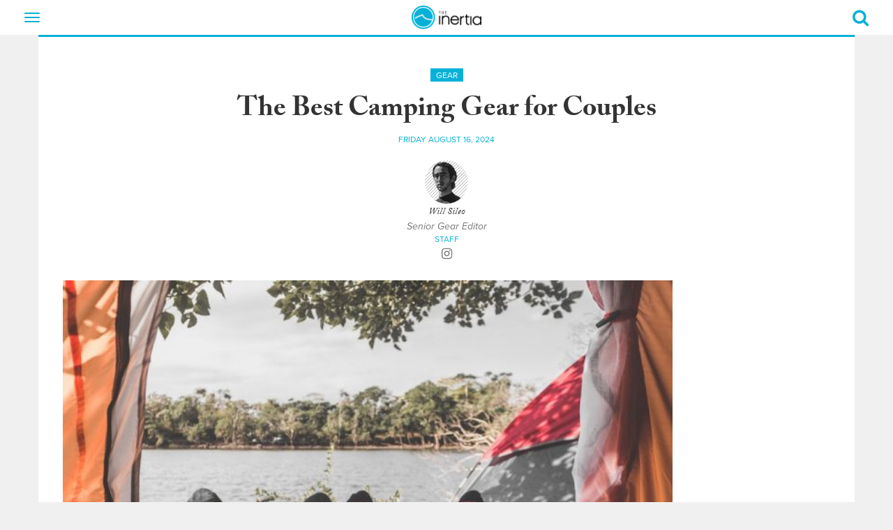

--- FILE ---
content_type: text/html; charset=UTF-8
request_url: https://www.theinertia.com/gear/best-camping-gear-for-couples/
body_size: 22597
content:
<!DOCTYPE html>
<html dir="ltr" lang="en-US" class="no-js">
<head>
  
  <link href="https://www.google-analytics.com" rel="preconnect" crossorigin>
  <link href="https://cdn.jwplayer.com" rel="preconnect" crossorigin>
  <link href="https://use.typekit.net" rel="preconnect" crossorigin>
  <link href="https://cdn.taboola.com" rel="preconnect" crossorigin>
  <link href="https://cdn.jst.ai" rel="preconnect" crossorigin>
  <link href="https://cdn-magiclinks.trackonomics.net" rel="preconnect" crossorigin>
  <link href="https://securepubads.g.doubleclick.net" rel="preconnect" crossorigin>

  
  <link href="https://www.theinertia.com/wp-content/themes/theinertia-2018/dist/css/theme-surf.css?version=20251112.1" rel="preload" as="style">
  <!-- <script async src="https://securepubads.g.doubleclick.net/tag/js/gpt.js"></script> -->

  <meta charset="UTF-8">
  <meta http-equiv="X-UA-Compatible" content="IE=edge" />
  <meta name="viewport" content="width=device-width, initial-scale=1">
  <link rel="shortcut icon" href="https://www.theinertia.com/wp-content/themes/theinertia-2018/dist/images/favicon-surf.ico?version=20251112.1" />
  <link rel="apple-itouch-icon" href="https://www.theinertia.com/wp-content/themes/theinertia-2018/dist/images/favicon-surf.png?version=20251112.1" />

  	<style>img:is([sizes="auto" i], [sizes^="auto," i]) { contain-intrinsic-size: 3000px 1500px }</style>
	
		<!-- All in One SEO 4.8.8 - aioseo.com -->
		<title>Best Camping Gear for Couples of 2024 | The Inertia</title>
	<meta name="description" content="We&#039;ve rounded up the best camping gear for couples to make one of life&#039;s greatest shared experiences even better — and even more comfortable." />
	<meta name="robots" content="max-image-preview:large" />
	<meta name="author" content="Will Sileo"/>
	<meta name="keywords" content="best,couples camping,couples camping gear" />
	<link rel="canonical" href="https://www.theinertia.com/gear/best-camping-gear-for-couples/" />
	<meta name="generator" content="All in One SEO (AIOSEO) 4.8.8" />
		<script type="application/ld+json" class="aioseo-schema">
			{"@context":"https:\/\/schema.org","@graph":[{"@type":"Article","@id":"https:\/\/www.theinertia.com\/gear\/best-camping-gear-for-couples\/#article","name":"Best Camping Gear for Couples of 2024 | The Inertia","headline":"The Best Camping Gear for Couples","author":{"@id":"https:\/\/www.theinertia.com\/author\/will-sileo\/#author"},"publisher":{"@id":"https:\/\/www.theinertia.com\/#organization"},"image":{"@type":"ImageObject","url":"https:\/\/www.theinertia.com\/wp-content\/uploads\/2022\/03\/ali-diaz-Tx7_T5TZNrY-unsplash.jpg","width":900,"height":521,"caption":"A couples camping trip can be the perfect escape from reality with your significant other. Photo: Ali Diaz \/\/ Unsplash."},"datePublished":"2024-08-16T14:20:38-07:00","dateModified":"2024-08-16T15:47:57-07:00","inLanguage":"en-US","mainEntityOfPage":{"@id":"https:\/\/www.theinertia.com\/gear\/best-camping-gear-for-couples\/#webpage"},"isPartOf":{"@id":"https:\/\/www.theinertia.com\/gear\/best-camping-gear-for-couples\/#webpage"},"articleSection":"Gear, best, couples camping, couples camping gear, Will Sileo"},{"@type":"BreadcrumbList","@id":"https:\/\/www.theinertia.com\/gear\/best-camping-gear-for-couples\/#breadcrumblist","itemListElement":[{"@type":"ListItem","@id":"https:\/\/www.theinertia.com#listItem","position":1,"name":"Home","item":"https:\/\/www.theinertia.com","nextItem":{"@type":"ListItem","@id":"https:\/\/www.theinertia.com\/category\/gear\/#listItem","name":"Gear"}},{"@type":"ListItem","@id":"https:\/\/www.theinertia.com\/category\/gear\/#listItem","position":2,"name":"Gear","item":"https:\/\/www.theinertia.com\/category\/gear\/","nextItem":{"@type":"ListItem","@id":"https:\/\/www.theinertia.com\/gear\/best-camping-gear-for-couples\/#listItem","name":"The Best Camping Gear for Couples"},"previousItem":{"@type":"ListItem","@id":"https:\/\/www.theinertia.com#listItem","name":"Home"}},{"@type":"ListItem","@id":"https:\/\/www.theinertia.com\/gear\/best-camping-gear-for-couples\/#listItem","position":3,"name":"The Best Camping Gear for Couples","previousItem":{"@type":"ListItem","@id":"https:\/\/www.theinertia.com\/category\/gear\/#listItem","name":"Gear"}}]},{"@type":"Organization","@id":"https:\/\/www.theinertia.com\/#organization","name":"The Inertia","description":"The Voice of Surf and Outdoors","url":"https:\/\/www.theinertia.com\/","logo":{"@type":"ImageObject","url":"https:\/\/www.theinertia.com\/wp-content\/uploads\/2021\/07\/logo.png","@id":"https:\/\/www.theinertia.com\/gear\/best-camping-gear-for-couples\/#organizationLogo","width":208,"height":70},"image":{"@id":"https:\/\/www.theinertia.com\/gear\/best-camping-gear-for-couples\/#organizationLogo"},"sameAs":["https:\/\/www.facebook.com\/TheInertia","https:\/\/twitter.com\/the_inertia","https:\/\/instagram.com\/theinertia\/","https:\/\/pinterest.com\/theinertia\/","https:\/\/www.youtube.com\/user\/TheInertiaOFFICIAL1"]},{"@type":"Person","@id":"https:\/\/www.theinertia.com\/author\/will-sileo\/#author","url":"https:\/\/www.theinertia.com\/author\/will-sileo\/","name":"Will Sileo","image":{"@type":"ImageObject","@id":"https:\/\/www.theinertia.com\/gear\/best-camping-gear-for-couples\/#authorImage","url":"https:\/\/secure.gravatar.com\/avatar\/1be3902a677014b27b51fb597a532f12ba83058e8410f85f030694c218c1fd0b?s=96&d=mm&r=g","width":96,"height":96,"caption":"Will Sileo"}},{"@type":"WebPage","@id":"https:\/\/www.theinertia.com\/gear\/best-camping-gear-for-couples\/#webpage","url":"https:\/\/www.theinertia.com\/gear\/best-camping-gear-for-couples\/","name":"Best Camping Gear for Couples of 2024 | The Inertia","description":"We've rounded up the best camping gear for couples to make one of life's greatest shared experiences even better \u2014 and even more comfortable.","inLanguage":"en-US","isPartOf":{"@id":"https:\/\/www.theinertia.com\/#website"},"breadcrumb":{"@id":"https:\/\/www.theinertia.com\/gear\/best-camping-gear-for-couples\/#breadcrumblist"},"author":{"@id":"https:\/\/www.theinertia.com\/author\/will-sileo\/#author"},"creator":{"@id":"https:\/\/www.theinertia.com\/author\/will-sileo\/#author"},"image":{"@type":"ImageObject","url":"https:\/\/www.theinertia.com\/wp-content\/uploads\/2022\/03\/ali-diaz-Tx7_T5TZNrY-unsplash.jpg","@id":"https:\/\/www.theinertia.com\/gear\/best-camping-gear-for-couples\/#mainImage","width":900,"height":521,"caption":"A couples camping trip can be the perfect escape from reality with your significant other. Photo: Ali Diaz \/\/ Unsplash."},"primaryImageOfPage":{"@id":"https:\/\/www.theinertia.com\/gear\/best-camping-gear-for-couples\/#mainImage"},"datePublished":"2024-08-16T14:20:38-07:00","dateModified":"2024-08-16T15:47:57-07:00"},{"@type":"WebSite","@id":"https:\/\/www.theinertia.com\/#website","url":"https:\/\/www.theinertia.com\/","name":"The Inertia","description":"The Voice of Surf and Outdoors","inLanguage":"en-US","publisher":{"@id":"https:\/\/www.theinertia.com\/#organization"}}]}
		</script>
		<!-- All in One SEO -->

<link rel='dns-prefetch' href='//s.skimresources.com' />
<link rel="alternate" type="application/rss+xml" title="The Inertia &raquo; The Best Camping Gear for Couples Comments Feed" href="https://www.theinertia.com/gear/best-camping-gear-for-couples/feed/" />
<style id='classic-theme-styles-inline-css' type='text/css'>
/*! This file is auto-generated */
.wp-block-button__link{color:#fff;background-color:#32373c;border-radius:9999px;box-shadow:none;text-decoration:none;padding:calc(.667em + 2px) calc(1.333em + 2px);font-size:1.125em}.wp-block-file__button{background:#32373c;color:#fff;text-decoration:none}
</style>
<style id='co-authors-plus-coauthors-style-inline-css' type='text/css'>
.wp-block-co-authors-plus-coauthors.is-layout-flow [class*=wp-block-co-authors-plus]{display:inline}

</style>
<style id='co-authors-plus-avatar-style-inline-css' type='text/css'>
.wp-block-co-authors-plus-avatar :where(img){height:auto;max-width:100%;vertical-align:bottom}.wp-block-co-authors-plus-coauthors.is-layout-flow .wp-block-co-authors-plus-avatar :where(img){vertical-align:middle}.wp-block-co-authors-plus-avatar:is(.alignleft,.alignright){display:table}.wp-block-co-authors-plus-avatar.aligncenter{display:table;margin-inline:auto}

</style>
<style id='co-authors-plus-image-style-inline-css' type='text/css'>
.wp-block-co-authors-plus-image{margin-bottom:0}.wp-block-co-authors-plus-image :where(img){height:auto;max-width:100%;vertical-align:bottom}.wp-block-co-authors-plus-coauthors.is-layout-flow .wp-block-co-authors-plus-image :where(img){vertical-align:middle}.wp-block-co-authors-plus-image:is(.alignfull,.alignwide) :where(img){width:100%}.wp-block-co-authors-plus-image:is(.alignleft,.alignright){display:table}.wp-block-co-authors-plus-image.aligncenter{display:table;margin-inline:auto}

</style>
<script type="text/javascript" src="https://www.theinertia.com/wp-content/themes/theinertia-2018/dist/features/handle-external-links.js?ver=6.8.3" id="handle-external-links-js"></script>
<link rel="https://api.w.org/" href="https://www.theinertia.com/wp-json/" /><link rel="alternate" title="JSON" type="application/json" href="https://www.theinertia.com/wp-json/wp/v2/posts/239156" /><meta name="generator" content="WordPress 6.8.3" />
<link rel='shortlink' href='https://www.theinertia.com/?p=239156' />
<link rel="alternate" title="oEmbed (JSON)" type="application/json+oembed" href="https://www.theinertia.com/wp-json/oembed/1.0/embed?url=https%3A%2F%2Fwww.theinertia.com%2Fgear%2Fbest-camping-gear-for-couples%2F" />
<link rel="alternate" title="oEmbed (XML)" type="text/xml+oembed" href="https://www.theinertia.com/wp-json/oembed/1.0/embed?url=https%3A%2F%2Fwww.theinertia.com%2Fgear%2Fbest-camping-gear-for-couples%2F&#038;format=xml" />
<!-- <meta name="NextGEN" version="1.9.35" /> -->
<style id="desktop-adhesion-styles">
    div[id*="desktop-adhesion"] {
        position: sticky;
        width: 100% !important;
        bottom: 0;
        left: 0;
        z-index: 10899;
    }

    div[id*="desktop-adhesion"] .asc-ad {
        display: flex !important;
        align-items: center !important;
        justify-content: center !important;
        width: 100% !important;
        min-width: 100% !important;
        height: auto !important;
        text-align: center !important;
    }

    div[id*="desktop-adhesion"] div[id*="google_ads_iframe"] {
        display: flex;
        align-items: center;
        justify-content: center;
        width: 100%;
        min-width: 100%;
        height: auto !important;
        text-align: center;
        background-color: rgba(255, 255, 255, 0.9);
        border-top: 1px solid #ccc !important;
    }

    div[id*="desktop-adhesion"] div[id*="google_ads_iframe"] iframe[width="1920"], div[id*="desktop-adhesion"] div[id*="google_ads_iframe"] iframe[width="1"] {
        width: 100%;
        height: 250px;
    }
	
	div[id*="desktop-adhesion"] div[id*="google_ads_iframe"] iframe[width="2"] {
        width: 100%;
		max-width: 1920px
        height: 180px;
    }
	
	div[id*="desktop-adhesion"] .ad-180 iframe {
        height: 180px !important;
    }

    div[id*="desktop-adhesion"] .ad-90 iframe {
        height: 90px !important;
    }

    div[id*="desktop-adhesion"] button[id*="close"] {
        display: none;
    }

    div[id*="desktop-adhesion"]:has(div[id*="google_ads_iframe"]:not([style*="display: none;"])) button[id*="close"] {
        display: block;
        font-size: 28px;
        color: rgba(0, 0, 0, 0.5);
        background-color: rgba(255, 255, 255, 0.5);
        position: absolute;
        top: 2px;
        right: 0;
        width: 31px;
        height: 37px;
        border: none;
        cursor: pointer;
        z-index: 99999;
    }
</style>
        <script src='https://cdn.jwplayer.com/libraries/gXRO1WjJ.js'></script>
    <style id="jw-styles">
.jw-flag-floating .jw-aspect.jw-reset {
    padding-top: 36% !important;
}

.jw-flag-floating .jw-button-container {
    height: 30px;
}

.jw-flag-floating .jw-wrapper {
    max-width: none;
}

.jw-wrapper.jw-reset.jw-float-to-top {
    transform: none !important;
}

@media (max-width: 991px) {
	.jw-flag-floating .jw-wrapper.jw-float-to-top {
        top: 0 !important;
    }
	
	.jw-flag-floating .jw-wrapper {
		top: 2.7rem !important;
		bottom: auto !important;
		z-index: 1 !important;
		max-width: none !important; 
	}
}

@media screen and (max-width: 600px) {
	.jw-flag-floating .jw-display-container.jw-reset {
		top: 26px;
		position: absolute;
		left: 0;
		right: 0;
	}
}

@media screen and ( min-width: 992px ) {
	.jw-float-bar.jw-reset {
		position: fixed !important;
		top: 0 !important;
		background: none !important;
	}
	
	.jw-flag-floating .jw-aspect.jw-reset {
		padding-top: 56.25% !important;
	}
}
</style>
    <style>
    .pick {
        display: block;
        position: relative;
        border: 5px solid #000000;
        padding: 3rem 1rem 2rem 2rem;
		margin: 33px 0;
    }

    .pick, .pick * {
        font-family: proxima-nova, "Helvetica Neue", Helvetica, Arial, sans-serif !important;
        font-size: 16px !important; 
    }

    .pick p {
        line-height: 22px !important;
    }

    .pick:before {
        content: "";
        width: 0px;
        height: 0px;
        position: absolute;
        border-left: 20px solid transparent;
        border-right: 20px solid transparent;
        border-top: 20px solid #000000;
        border-bottom: 20px solid transparent;
        bottom: -43px;
        left: 20px;
    }

    .pick:after {
        content: "";
        width: 0px;
        height: 0px;
        position: absolute;
        border-left: 20px solid transparent;
        border-right: 20px solid transparent;
        border-top: 20px solid #FFF;
        border-bottom: 20px solid transparent;
        bottom: -34px;
        left: 20px;
    }

    .pick-label {
        display: inline-block;
        position: absolute;
        left: -15px; top: -15px;
        color: #FFF;
        background-color: #3e8fb4;
        text-transform: uppercase;
        padding: 5px 15px;
        box-shadow: 2px 2px 1px rgba(0,0,0,.5);
        font-weight: bold;
    }

    .pick-label:after {
        content: "";
        width: 0px;
        height: 0px;
        position: absolute;
        border-left: 5px solid transparent;
        border-top: 5px solid #255a72;
        border-right: 5px solid #255a72;
        border-bottom: 5px solid transparent;
        bottom: -10px;
        left: 0;
    }

    .button-red {
        display: block !important;
        color: #FFF !important;
        background-color: #dd1d33 !important;
        padding: 10px 20px !important;
        text-align: center !important;
        text-transform: uppercase;
        font-weight: bold !important;
        text-decoration: none !important;
        margin-bottom: .5rem !important;
    }

    .button-red:hover {
        color: #FFF !important;
        background-color: #000000 !important;
        text-decoration: none !important;
    }

    .pick .inner-content {
        display: flex;
        flex-direction: column;
        flex-wrap: wrap;
        align-items: flex-start;
        justify-content: flex-start;
    }

    .pick .inner-content .image {
        width: 100%;
        padding-bottom: 2rem;
    }

    .pick .inner-content .info {
        width: 100%;
    }

    @media(min-width: 768px) {
        .pick .inner-content {
            display: flex;
            flex-direction: row;
            flex-wrap: wrap;
            align-items: flex-start;
            justify-content: space-between;
        }

        .pick .inner-content .image {
            width: 40%;
        }

        .pick .inner-content .info {
            padding: 0 1.5rem;
            width: 60%;
        }
    }


</style>
        <script> console.log(""); </script><style>
    .related-in-article {
        margin-top: 1rem;
        margin-bottom: 2rem;
        padding-top: 1rem;
        padding-bottom: 1rem;
        border-top: 1px solid #000000;
        border-bottom: 1px solid #000000;
        background: #FFFFFF;
        width: auto;
        position: relative;
        display: block;
    }

    .related-in-article:hover {
        border-top: 1px solid #09b1d8;
        border-bottom: 1px solid #09b1d8;
    }

    .related-in-article:hover img {
        box-shadow: 3px 3px 0 #09b1d8;
    }

    .related-in-article:hover h5 {
        color: #09b1d8;
    }

    .related-in-article:hover dd {
        color: #666666;
    }

    .related-in-article img {
        box-shadow: 3px 3px 0 rgba(0,0,0,.3);
    }

    .related-in-article p {
        margin: 0 0 0.5rem;
        padding: 0;
        font-size: 1rem;
    }

    .related-in-article h5 {
        font-size: 1.5rem;
        margin: .4rem 0 0.5rem 0;
    }

    .related-in-article div.target {
        position: absolute;
        top: 0;
        left: 0;
        width: 100%;
        height: 100%;
        z-index: 1;
    }

    .related-in-article a.target {
        width: 100%;
        height: 100%;
        display: block;
    }
</style>
        <style>

#gear-template h1 {
    color: #09b1d8 !important;
    font-family: proxima-nova, "Helvetica Neue", Helvetica, Arial, sans-serif !important;
    font-weight: 700 !important;
    margin-bottom: 60px !important;
    text-align: center !important;
 }

 #gear-template  .inertia-item {
    background: #fff;
    border-top: 3px solid #09b1d8;
    height: auto !important;
    padding-bottom: 5px;
    margin-bottom: 30px;
    text-align: center;
}

#gear-template .inertia-item > a {
    height: auto;
}

#gear-template .inertia-article br {
    display: none;
}

#gear-template  .inertia-item dd a,
#gear-template  .inertia-item dd a:hover {
    color: #000000;
    text-decoration: none;
}

#gear-template  .inertia-item h4 {
    max-height: none;
}

#gear-template  .inertia-item dd {
    margin-left: 0;
    color: #000000;
    padding: 5px 5px 10px;
}

#gear-template  .inertia-item h4 span:after,
#gear-template  .inertia-item h4 span:before {
    display: none;
}


</style>
        <style>
    .inertia-article article .table-responsive {
		display: block;
		width: 100%;
		overflow-x: auto;
		-webkit-overflow-scrolling: touch;
	}

    .inertia-article article .table-responsive table {
        min-width: 500px;
    }

    @media(min-width: 768px){
        .inertia-article article .table-responsive table {
            width: auto;
        }
    }

    .inertia-article article table {
        border: 1px solid #000000;
    }

    .inertia-article article table th, 
    .inertia-article article table td {
        padding: .5rem;
    }

    .inertia-article article table thead {
        background-color: #09b1d8 !important;
        color: #FFFFFF;
        font-weight: bold;
    }

    .inertia-article article table tr:nth-child(even) {
        background-color: #EAEAEA;
    }
</style>
        <style>
	[data-ad="1x1_Inertia_Default_Skin"] {
		padding: 0 !important;
  	}
	
  	[data-ad="1x1_Inertia_Default_Skin"]::before {
    	content: "" !important;
    	top: 0; width:0; height: 0;
	}
	
	.ad-bottom-fixed .asc-ad::before {
		content: "" !important;
	}
</style>
    <style>
    @media(min-width: 978px){
      .below-post-ad {
        width: 970px !important;
      }
    }
  </style>
    <style id="buy-button-custom-css">
  a.buy-button {
      font-family: proxima-nova,"Helvetica Neue",Helvetica,Arial,sans-serif !important;
      line-height: 1.42857143 !important;
      font-size: 14px !important;
      background-color: #dd1d33 !important;
      color: #FFFFFF !important;
      display: inline-block !important;
      padding: 10px 20px !important;
      margin-right: 10px !important; 
      margin-bottom: 10px !important;
      border-radius: 0 !important;
      font-weight: bold !important;
      text-transform: uppercase !important;
      transition: .2s all ease-in !important;
      text-decoration: none !important;
  }

  a.buy-button:hover {
      background-color: #000000 !important;
      color: #FFFFFF !important;
      text-decoration: none !important !important;
  }
</style>
  <style>
    
</style>
    <!-- Google tag (gtag.js) -->
<script async src="https://www.googletagmanager.com/gtag/js?id=G-SPYZX4BNLX"></script>
<script>
  window.dataLayer = window.dataLayer || [];
  function gtag(){dataLayer.push(arguments);}
  gtag('js', new Date());

  gtag('config', 'G-SPYZX4BNLX');
</script>
	<!-- Temporarily add hotjar heatmap tracking -->
<script>
    (function(h,o,t,j,a,r){
        h.hj=h.hj||function(){(h.hj.q=h.hj.q||[]).push(arguments)};
        h._hjSettings={hjid:5147038,hjsv:6};
        a=o.getElementsByTagName('head')[0];
        r=o.createElement('script');r.async=1;
        r.src=t+h._hjSettings.hjid+j+h._hjSettings.hjsv;
        a.appendChild(r);
    })(window,document,'https://static.hotjar.com/c/hotjar-','.js?sv=');
</script>
	<script>
let script = document.createElement('script');
script.type = 'text/javascript';
script.async = 1;
script.src = 'https://bwcdn.theinertia.com/bws/allgear-ti.iife.js';
document.head.appendChild(script);         
</script>
	<meta property="article:published_time" content="2024-08-16T14:20:38-07:00" class="seo-meta-tag" />
	    <style>
      article.gear p a:not(.buy-button, .button-red), 
      article.gear h1 a:not(.buy-button, .button-red), 
      article.gear h2 a:not(.buy-button, .button-red), 
      article.gear h3 a:not(.buy-button, .button-red), 
      article.gear h4 a:not(.buy-button, .button-red), 
      article.gear h5 a:not(.buy-button, .button-red), 
      article.gear h6 a:not(.buy-button, .button-red) {
          color: #dd1d33 !important;
          text-decoration-color: #dd1d33 !important;
      }

      article.gear p a:not(.buy-button, .button-red):hover, 
      article.gear h1 a:not(.buy-button, .button-red):hover, 
      article.gear h2 a:not(.buy-button, .button-red):hover, 
      article.gear h3 a:not(.buy-button, .button-red):hover, 
      article.gear h4 a:not(.buy-button, .button-red):hover, 
      article.gear h5 a:not(.buy-button, .button-red):hover, 
      article.gear h6 a:not(.buy-button, .button-red):hover {
          background: #dd1d33 !important;
          color: #FFFFFF !important;
          text-decoration: none !important;
      }
    </style>
    <style id="adhesion-styles">
  .inertia-page-divider-ad {
    width: auto !important;
  }

  .ad-bottom-fixed {
    background-color: white;
    border-top: 1px solid #EAEAEA;
  }

  .ad-bottom-fixed .close-adhesion {
    position: absolute;
    right: 0; top: 0;
    width: 20px; height: 20px;
    display: flex; 
    align-items: center;
    justify-content: center;
    background-color: white;
    color: black;
    font-weight: bold;
    line-height: 0;
    border: 1px solid #EAEAEA;
	z-index: 2;
  }
</style>
  <style>
  .justify-content-center {
    display: flex;
    align-items: flex-start;
    justify-content: center;
	gap: 1rem;
  }
</style>
  <script>
new ResizeObserver(() => {
    let scrollbarWidth = window.innerWidth - document.documentElement.clientWidth;
    document.documentElement.style.setProperty('--scrollbarWidth', `${scrollbarWidth}px`);
  }).observe(document.documentElement);
</script>
    <style>
  .ti-bg-ad {
    display: flex;
    justify-content: center;
    margin-bottom: 1rem;
  }
</style>
    <style id="gam360-adhesion-styles">
    div[class*="inertia-ad-"] {
        height: auto !important;
    }

    .mobile-adhesion-ad.ad-bottom-fixed {
        bottom: 0;
        left: 50%;
        margin-left: 0 !important;
        position: fixed;
        z-index: 10;
        width: 100% !important;
        transform: translateX(-50%) !important;
    }
    
    .mobile-adhesion-ad.ad-visible {
        position: relative;
        opacity: 1;
        transition: opacity 0.5s;
        z-index: 999999;
    }

    .mobile-adhesion-ad.ad-hidden {
        position: relative;
        opacity: 0;
        transition: opacity 0.5s;
        z-index: 0 !important;
    }
    
    /* GAM360 STICKY ADS */
    article div[data-type="scroll-track-ad"] {
        height: auto !important;
    }

    /* Default height for GAM360 ads (250px + 250px = 500px) */
    article div[data-type="scroll-track-ad"]:has(div[id*="google_ads_iframe"]:not([style*="display: none;"], [style*="height: 0px;"])) {
        height: 500px !important;
    }

    /* 250px ads (250px + 250px = 500px) */
    article div[data-type="scroll-track-ad"]:has(div[id*="google_ads_iframe"]:not([style*="display: none;"], [style*="height: 0px;"])):has(iframe[height="250"]) {
        height: 500px !important;
    }

    /* 300px ads (300px + 250px = 550px) */
    article div[data-type="scroll-track-ad"]:has(div[id*="google_ads_iframe"]:not([style*="display: none;"], [style*="height: 0px;"])):has(iframe[height="300"]) {
        height: 550px !important;
    }

    /* 480px ads (480px + 250px = 730px) */
    article div[data-type="scroll-track-ad"]:has(div[id*="google_ads_iframe"]:not([style*="display: none;"], [style*="height: 0px;"])):has(iframe[height="480"]) {
        height: 730px !important;
    }

    /* 600px ads (600px + 250px = 850px) */
    article div[data-type="scroll-track-ad"]:has(div[id*="google_ads_iframe"]:not([style*="display: none;"], [style*="height: 0px;"])):has(iframe[height="600"]) {
        height: 850px !important;
    }

    /* 90px ads (90px + 250px = 340px) */
    article div[data-type="scroll-track-ad"]:has(div[id*="google_ads_iframe"]:not([style*="display: none;"], [style*="height: 0px;"])):has(iframe[height="90"]) {
        height: 340px !important;
    }

    /* 100px ads (100px + 250px = 350px) */
    article div[data-type="scroll-track-ad"]:has(div[id*="google_ads_iframe"]:not([style*="display: none;"], [style*="height: 0px;"])):has(iframe[height="100"]) {
        height: 350px !important;
    }

    /* 50px ads (50px + 250px = 300px) */
    article div[data-type="scroll-track-ad"]:has(div[id*="google_ads_iframe"]:not([style*="display: none;"], [style*="height: 0px;"])):has(iframe[height="50"]) {
        height: 300px !important;
    }

    /* Set the iframe to be sticky */
    article div[data-type="scroll-track-ad"] div[id*="google_ads_iframe"] {
        position: sticky !important;
        top: 5px !important;
    }

    @media( min-width: 768px ) {
        article div[data-type="scroll-track-ad"] div[id*="google_ads_iframe"] {
            top: 65px !important;
        }
    }
    
    /* Add margin-bottom to GAM360 ads, excluding siteskin, mobile scroller, and adhesion units */
    div[data-type="scroll-track-ad"]:not([ot-name*="skin"]):not([ot-name*="scroller"]):not([ot-name*="adhesion"]) {
        margin-bottom: 1rem !important;
    }
    /* END GAM360 STICKY ADS */
</style>
    		<style type="text/css" id="wp-custom-css">
			.inertia-article article.gear p a {
  color: #dd1d33;
  text-decoration-color: #dd1d33;
}
.inertia-article article.gear p a:hover {
  background: none;
  color: #dd1d33;
  text-decoration: underline;
}

/* div[class*='inertia-ad-top'] {
	padding-bottom: 30px !important;
}

div[class*='inertia-ad-top'] div[id*='google_ads_iframe'] {
	margin-bottom: 0 !important;
} */

.caffeine-video-player {
	margin-bottom: 20px;
}

@media (max-width:767px) {
  .inertia-comments-container.panel {
      min-height: 915px;
    }
}

.inertia-ad-top {
   display: flex;
   align-items: center;
}

article {
	display: block !important;
}

#desktop-adhesion button {
	z-index: 999999;
}

/* Arrowhead Sponsored Articles - Presented By Logo styling */

.postid-279080 .inertia-article article>p::not(.wp-caption-text)::first-of-type::first-letter {
   float: none !important;
   font-size: 20px;
   line-height: 33px;
   padding-right: 0;
   font-family: adobe-caslon-pro,Georgia,"Times New Roman",Times,serif;
}


@-moz-document url-prefix() {
	.caf-sticky-v2 {
		filter: none !important;
	}
}

@media (max-width: 430px) {
	.caf-sticky-v2 .close-sticky svg {
    width: 65% !important;
}
	
    .caf-sticky-v2, 
    .caf-sticky-v2 iframe {
        height: 160px !important;
    }

    .caf-sticky-v2 .close-sticky {
        display: block !important;
        left: auto !important;
        bottom: auto !important;
        top: 3px !important;
        right: 0 !important;
        z-index: 9999999 !important;
    }
}

[data-openweb-style-wrapper] [data-spot-im-direction] .TextInput__input--11-4-9 {
    display: block !important;
}


[data-openweb-style-wrapper] [data-spot-im-direction] .TextInput__input--11-4-9 {
	display: block !important;
}

[data-openweb-style-wrapper] [data-spot-im-direction=ltr] .TextInput__placeholder--11-4-9.TextInput__focused--11-4-9.TextInput__show-as-label--11-4-9 {
	padding: 0 0 5px 0 !important;
}

.inertia-contrib-connect {
    color: #777;
    margin-top: 20px;
    margin-bottom: 20px;
}

.inertia-load-more-gear {
    background: #09b1d8;
    border: 1px solid #09b1d8;
    color: #fff;
    cursor: pointer;
    display: inline-block;
    padding: 5px 10px;
    margin-bottom: 30px;
    text-align: center;
    text-transform: uppercase;
}

@media( min-width: 992px ) {
	article.gear {
		width: 80%;
	}
}


/* BG Header Styling */
.inertia-article h1 {
    font-weight: 700 !important;
}

.inertia-article h2 {
	font-size: 32px !important;
	font-weight: 700 !important;
}

.inertia-article h3 {
	font-size: 28px !important;
	font-weight: 700 !important;
}

.inertia-article h4 {
	font-size: 24px !important;
	font-weight: 700 !important;
}

ol, ul {
	  font-family: adobe-caslon-pro, Georgia, "Times New Roman", Times, serif;
    font-size: 20px;
    font-weight: 400;
    font-size: 20px;
    letter-spacing: .2px;
    line-height: 33px;
}

.page-template-custom-category-template .inertia-article {
    background: none !important;
}

#custom-category-template {
	text-align: center;
}

#custom-category-template h4 span {
	font-size: 20px !important;
	display: block;
}

#custom-category-template .inertia-article h1 {
    font-weight: 700 !important;
    color: #09b1d8;
    font-family: proxima-nova, "Helvetica Neue", Helvetica, Arial, sans-serif;
}

#custom-category-template .inertia-item h4 {
	max-height: 70px;
	display: flex;
	flex-direction: column;
	justify-content: center;
	height: 70px;
	margin-top: 0;
}

#custom-category-template h2 {
	padding-top: 30px;
	padding-bottom: 10px;
	clear: both;
}



#custom-category-template .inertia-item {
	height: 355px;
}

#custom-category-template .inertia-item h4 span:after,
#custom-category-template .inertia-item h4 span:before {
	display: none;
}

#custom-category-template h1 {
	font-size: 39px;
}

#custom-category-template p {
    font-family: adobe-caslon-pro,Georgia,"Times New Roman",Times,serif;
    font-size: 20px;
}

#custom-category-template h4 {
    margin-top: 23px;
}


#custom-category-template .buy-button {
text-align: center !important;
    margin: 0 auto !important;
    display: block !important;
    background-color: #09b1d8 !important;
    overflow: auto;
    width: max-content;
    clear: both;
}

@media screen and (max-width: 845px) {
	#custom-category-template .inertia-item {
    height: auto;
	}
}

@media screen and (max-width: 767px) {
	.related-in-article .thumb-image {
    margin-bottom: 24px;
}

.inertia-article article img {
    max-width: 100%;
    margin: 0 auto;
    text-align: center;
    width: auto;
}

.related-in-article {
    margin-top: 1rem;
    margin-bottom: 2rem;
    padding-top: 2rem;
    padding-bottom: 0;
    border-top: 1px solid #000000;
    border-bottom: 0;
}

.related-in-article:nth-last-of-type(2) {
    border-bottom: 1px solid black !important;
    padding-bottom: 20px;
}
	
	.related-in-article:hover {
    border-top: 1px solid #09b1d8;
    border-bottom: 0;
}
}

.page-template-custom-category-template div[class*="inertia-ad-"] {
	height: auto;
}

body.page-template-custom-category-template .aligncenter {
	display: block;
	margin-left: auto;
	margin-right: auto;
}

body.page-template-custom-category-template .alignleft {
	float: left;
	margin-right: 1.5em;
}

body.page-template-custom-category-template .alignright {
	float: right;
	margin-left: 1.5em;
}

body.page-template-custom-category-template .alignnone {
	float: none;
	margin: 0;
}

body.page-template-custom-category-template .wp-caption {
	max-width: 100%;
	text-align: center;
}

body.page-template-custom-category-template .wp-caption img[class*="wp-image-"] {
	display: block;
	margin: 0 auto;
	width: 100%;
  height: auto;
}

body.page-template-custom-category-template .wp-caption .wp-caption-text {
	font-size: 0.9em;
	line-height: 1.4;
	color: #666;
	margin-top: 0.5em;
}

body.page-template-custom-category-template img.alignleft,
body.page-template-custom-category-template .wp-caption.alignleft {
	margin: 0.5em 1em 0.5em 0;
}

body.page-template-custom-category-template img.alignright,
body.page-template-custom-category-template .wp-caption.alignright {
	margin: 0.5em 0 0.5em 1em;
}

body.page-template-custom-category-template img.aligncenter,
body.page-template-custom-category-template .wp-caption.aligncenter {
	margin-top: 0.5em;
	margin-bottom: 0.5em;
}

.page-template-custom-category-template .wp-caption-text {
    font-size: 14px !important;
    line-height: 1.4;
    color: #666;
    margin-top: 0.5em;
    font-family: proxima-nova, "Helvetica Neue", Helvetica, Arial, sans-serif !important;
}

@media screen and (max-width: 767px) {
	#custom-category-template {
		    padding: 0 20px;
	}
}

#newsletter-page {
	padding-left: 0;
	display: flex;
  justify-content: center;
}

#newsletter-page .btn-primary {
	  margin-left: 4px;
}

#newsletter-page #subForm {
    display: flex;
    width: 500px;
}

#newsletter-page  #fieldEmail {
	width: 300px;
}

@media screen and (max-width: 768px) {
#newsletter-page #subForm {
    width: 300px;
	}
}

.instagram-media, .instagram-media-rendered {
	aspect-ratio: 9/16 !important;
}

/* AGD footer text */

.footer-agd {
  color: #ffffff;
  padding: 0 20px;
	margin-bottom: 22px;
}

.footer-agd a {
  text-decoration: underline;
}

/* Let span manage truncation; no fixed pixel heights */
body.archive.author .inertia-item h4{
  max-height: none !important;
  overflow: visible !important;
}

/* 2-line clamp + safer line-height so the 3rd line doesn't peek */
body.archive.author .inertia-item h4 > span[data-text]{
  line-height: 1.25 !important;
  display: -webkit-box !important;
  -webkit-box-orient: vertical !important;
  -webkit-line-clamp: 2 !important;
  overflow: hidden !important;
  text-overflow: ellipsis;
  white-space: normal !important;
  position: static !important;
  max-height: none !important;
  overflow-wrap: anywhere;
}

/* Hide the old overlay hacks */
body.archive.author .inertia-item h4 > span[data-text]::before,
body.archive.author .inertia-item h4 > span[data-text]::after{
  content: none !important;
  display: none !important;
}

/* Optional: Safari/edge-case safety without “fixed” heights (uses lh unit) */
@supports (max-height: 1lh){
  body.archive.author .inertia-item h4 > span[data-text]{
    max-height: calc(2 * 1lh);
  }
}

[ot-name="ti_dt_adhesion"] div[id*="google_ads_iframe"]:has(iframe[width="1920"]),
[ot-name="ti_dt_adhesion"] div[id*="google_ads_iframe"]:has(iframe[width="1"]),
[ot-name="ti_dt_adhesion"] div[id*="google_ads_iframe"]:has(iframe[width="2"]) {
    width: 100% !important;
    height: auto !important;
  	text-align: center !important;
}

[ot-name="ti_dt_adhesion"] div[id*='google_ads_iframe'] iframe[width='1920'],
[ot-name="ti_dt_adhesion"] div[id*='google_ads_iframe'] iframe[width='1'] {
    width: 100% !important;
    max-width: 1920px !important;
    height: 250px !important; 
}

[ot-name="ti_dt_adhesion"] div[id*='google_ads_iframe'] iframe[width='2'] iframe[width='3'] {
    width: 100% !important;
    max-width: 1920px !important;
    height: 180px !important; 
}

[ot-name="ti_dt_adhesion"] div[id*='google_ads_iframe'] iframe[width='3'] {
    width: 100% !important;
    max-width: 1920px !important;
    height: 90px !important; 
}

[ot-name="ti_dt_adhesion"] #close {
	z-index: 99999 !important;
}

article.gear.entry-content [data-type="scroll-track-ad"] {
    display: block;
}		</style>
		
  <meta property="fb:app_id" content="145902605445710" />
  <meta property="og:url" content="https://www.theinertia.com/gear/best-camping-gear-for-couples/" />
  <meta property="og:title" content="Best Camping Gear for Couples of 2024 | The Inertia" />
  <meta property="og:site_name" content="The Inertia" />
  <meta name="twitter:site" content="@the_inertia" />
  <meta name="twitter:url" content="https://www.theinertia.com/gear/best-camping-gear-for-couples/" />
      <meta property="og:image" content="http://www.theinertia.com/wp-content/uploads/2022/03/ali-diaz-Tx7_T5TZNrY-unsplash.jpg" />
  <meta name="twitter:image" content="http://www.theinertia.com/wp-content/uploads/2022/03/ali-diaz-Tx7_T5TZNrY-unsplash.jpg" />
  
    <meta property="og:type" content="article" />
  <meta property="article:section" content="Gear" />
  <meta property="og:description" content="" />
  <meta name="author" content="Will Sileo" />
  <meta name="twitter:card" content="summary_large_image" />
  <meta name="twitter:title" content="Best Camping Gear for Couples of 2024 | The Inertia" />
  <meta name="twitter:description" content="" />

  
  
  <link rel="stylesheet" type="text/css" href="https://www.theinertia.com/wp-content/themes/theinertia-2018/dist/css/theme-surf.css?version=20251112.1">
      <script>
  (function () {
    document.documentElement.classList.remove('no-js');

    // GA
    window.ga=window.ga||function(){(ga.q=ga.q||[]).push(arguments)};ga.l=+new Date;

    ga('create', 'UA-7548619-3', 'auto');

            
    ga('send', 'pageview');

    // FB
    !function(f,b,e,v,n,t,s)
    {if(f.fbq)return;n=f.fbq=function(){n.callMethod?
    n.callMethod.apply(n,arguments):n.queue.push(arguments)};
    if(!f._fbq)f._fbq=n;n.push=n;n.loaded=!0;n.version='2.0';
    n.queue=[];t=b.createElement(e);t.async=!0;
    t.src=v;s=b.getElementsByTagName(e)[0];
    s.parentNode.insertBefore(t,s)}(window, document,'script',
    'https://connect.facebook.net/en_US/fbevents.js');
    fbq('init', '803208873445063');
    fbq('track', 'PageView');
  })();
  </script>
  <script>
    var ti_postid = "239156";
    var ti_catid = "gear";
    var ti_url = "https://www.theinertia.com/gear/best-camping-gear-for-couples/";
  </script>
    <!-- load correct jwplayer library file -->
  <script type="text/javascript" src="https://content.jwplatform.com/libraries/gXRO1WjJ.js"></script>
    <script type="text/javascript" async src="https://www.theinertia.com/wp-content/themes/theinertia-2018/asc/asc_prebid.js?version=20251112.1"></script>
    <!-- Valid JWPlayer license key -->
<script type="text/javascript">
    jwplayer.key = "/zWsfX3/Hmm2U7VUrNzOkpVyLUhWTEYdNlOscXDRb6yn4VEo"; 
</script>
<!-- START: Video Header Bidding PBJS Config -->
<script>
    // read url query params 
    function readUrlParams(name, url) {
         if (!url) url = window.location.href;
         name = name.replace(/[\[\]]/g, "\\$&");
         var regex = new RegExp("[?&]" + name + "(=([^&#]*)|&|#|$)"),
              results = regex.exec(url);
         if (!results) return null;
         if (!results[2]) return '';
         return decodeURIComponent(results[2].replace(/\+/g, " "));
    }

    /* Add test bids */
    var vbtest = readUrlParams('vbtest');

    /* Prebid config */
    var videoAdUnit = {
         code: "video1",
         mediaTypes: {
              video: {
                   playerSize: [640, 480],
                   context: "instream",
                   mimes: ["video/mp4", "application/javascript"],
                   minduration: 5,
                   maxduration: 60,
                   linearity: 1,
                   startdelay: 1,
                   placement: 1,
                   protocols: [2, 3, 5, 6],
                   api: [1, 2],
                   skippable: true,
                   playback_methods: ["auto_play_sound_off"],
                   w: 640,
                   h: 480
              }
         },
         video: {
              divId: 'jwplayer_0YJyyoqs_gXRO1WjJ_div', // required to indicate which player is being used to render this ad unit.
         },
         bids: [
              {
                   bidder: 'ix', params: {
                        siteId: '1041951',
                        size: [640, 480],
                        video: {
                             mimes: ['video/mp4', "application/javascript"],
                             minduration: 5,
                             maxduration: 30,
                             linearity: 1,
                             startdelay: 1,
                             placement: 1,
                             protocols: [2, 3, 5, 6],
                             api: [1, 2],
                             skippable: true,
                             playback_methods: ["auto_play_sound_off"],
                             w: 640,
                             h: 480
                        }
                   }
              }
         ]
    };
    /* insert test bids placements */
    if (vbtest) {
         videoAdUnit.bids.push({
              bidder: "appnexus",
              params: {
                   placementId: 13232361,
                   video: {
                        skipppable: true,
                        playback_method: ["auto_play_sound_off"]
                   }
              }
         });
    }

    var pbjs = window.pbjs || {};
    pbjs.que = pbjs.que || [];
    window.pbjs = pbjs;

    window.tempTag = false;
    window.invokeVideoPlayer = function (url) {
         window.tempTag = url;
    }

    pbjs.que.push(function () {
         pbjs.onEvent('auctionEnd', function () {
          console.log("video: " + JSON.stringify(pbjs.getAdserverTargeting('video1')));
      });
         pbjs.addAdUnits(videoAdUnit); // add your ad unit to the bid request
         pbjs.setConfig({
              "userSync": {
                   "iframeEnabled": true,
                   "syncEnabled": true,
                   "syncsPerBidder": 5,
                   "syncDelay": 15000,
                   "syncDelayUserIds": 0,
                   "filterSettings": {
                        "iframe": {
                             "bidders": "*",
                             "filter": "include"
                        },
                        "image": {
                             "bidders": "*",
                             "filter": "include"
                        }
                   }
              },
              "priceGranularity": "high",
              "useBidCache": true,
              "cache": {
                   url: "https://prebid.adnxs.com/pbc/v1/cache"
              },
              "maxRequestsPerOrigin": 1,
              "timeoutBuffer": 1000,
              "disableAjaxTimeout": true,
              "enableSendAllBids": false,
              "performanceMetrics": false
         });

         pbjs.bidderSettings = {
              appnexus: {
                   storageAllowed: true
              },
              ix: {
                   storageAllowed: true
              }
         }

         pbjs.requestBids({
              timeout: 10000,
              bidsBackHandler: function (bids) {
                   console.log('video:Prebid Bids back', JSON.stringify(bids));
                   var videoUrl = pbjs.adServers.dfp.buildVideoUrl({
                        adUnit: videoAdUnit,
                        params: {
                             iu: '/21718562853,21726640144/Lola_Digital_Media/TheInertia',
                             description_url: window.location.href,
                             output: "vast"
                        }
                   });
                   console.log('video:Callback VAST tag:', videoUrl);
                   invokeVideoPlayer(videoUrl);
              }
         });
    });
</script>
<!-- END: Video Header Bidding PBJS Config -->
      	<style>
	@media ( max-width: 1199px ) {
		.inertia-ad-top {
			display: none;
		}
	}
	</style>
</head>

<body class="wp-singular post-template-default single single-post postid-239156 single-format-standard wp-theme-theinertia-2018 handle-external-links" itemscope itemtype="http://schema.org/WebPage">
    <div class="inertia-section-surf inertia-template-default" id="inertia-wrapper">
    
<div class="inertia-nav">
  <nav class="navbar navbar-default visible" role="navigation">
    <div class="navbar-header">
      <button type="button" class="navbar-toggle pull-left" data-toggle="collapse" data-target=".navbar-collapse">
        <span class="sr-only">Toggle navigation</span>
        <span class="icon-bar"></span>
        <span class="icon-bar"></span>
        <span class="icon-bar"></span>
      </button>
      <a class="navbar-brand" href="https://www.theinertia.com/">
        <img src="https://www.theinertia.com/wp-content/themes/theinertia-2018/dist/images/theinertia-logo-surf.png?version=20251112.1" width="100">
      </a>

      <div class="pull-right">
                <a class="inertia-nav-tab inertia-nav-search" href="#inertia-tab-search">
          <span class="fas inertia-icon inertia-icon-search"></span>
        </a>
      </div>
    </div>
    <div class="navbar-collapse collapse">
      <button class="navbar-collapse-x" data-toggle="collapse" data-target=".navbar-collapse">
        <span class="fas inertia-icon inertia-icon-2x inertia-icon-times"></span>
      </button>
      <ul class="nav navbar-nav">
        <li id="menu-item-47512" class="menu-item menu-item-type-taxonomy menu-item-object-category menu-item-47512"><a href="https://www.theinertia.com/category/surf/">Surf</a></li>
<li id="menu-item-67676" class="menu-item menu-item-type-taxonomy menu-item-object-category menu-item-67676"><a href="https://www.theinertia.com/category/mountain/">Mountain</a></li>
<li id="menu-item-250739" class="menu-item menu-item-type-taxonomy menu-item-object-category current-post-ancestor current-menu-parent current-post-parent menu-item-250739"><a href="https://www.theinertia.com/category/gear/">Gear</a></li>
<li id="menu-item-276374" class="menu-item menu-item-type-taxonomy menu-item-object-category menu-item-276374"><a href="https://www.theinertia.com/category/features/">Features</a></li>
<li id="menu-item-171196" class="menu-item menu-item-type-taxonomy menu-item-object-category menu-item-171196"><a href="https://www.theinertia.com/category/environment/">Environment</a></li>
<li id="menu-item-47516" class="menu-item menu-item-type-taxonomy menu-item-object-category menu-item-47516"><a href="https://www.theinertia.com/category/health/">Health</a></li>
<li id="menu-item-164322" class="menu-item menu-item-type-taxonomy menu-item-object-category menu-item-164322"><a href="https://www.theinertia.com/category/films/">WATCH</a></li>
<li id="menu-item-198011" class="menu-item menu-item-type-custom menu-item-object-custom menu-item-198011"><a href="https://courses.theinertia.com">Inspire Courses</a></li>
<li id="menu-item-192168" class="menu-item menu-item-type-taxonomy menu-item-object-category menu-item-192168"><a href="https://www.theinertia.com/category/opinion/">Opinion</a></li>
<li id="menu-item-47520" class="menu-item menu-item-type-taxonomy menu-item-object-category menu-item-47520"><a href="https://www.theinertia.com/category/travel/">Travel</a></li>
<li id="menu-item-47517" class="menu-item menu-item-type-post_type menu-item-object-page menu-item-47517"><a href="https://www.theinertia.com/contributors/">Contributors</a></li>
<li id="menu-item-192473" class="menu-item menu-item-type-taxonomy menu-item-object-category menu-item-192473"><a href="https://www.theinertia.com/category/evolve/">evolve</a></li>
<li id="menu-item-217445" class="menu-item menu-item-type-taxonomy menu-item-object-category menu-item-217445"><a href="https://www.theinertia.com/category/podcasts/">Podcasts</a></li>
      </ul>
      <ul class="nav navbar-nav nav-social">
        <li class="menu-item menu-item-type-social">
                  <a href="https://www.facebook.com/TheInertia">
            <span class="fab inertia-icon inertia-icon-facebook"></span>
          </a>
                  <a href="https://twitter.com/the_inertia">
            <span class="fab inertia-icon inertia-icon-twitter"></span>
          </a>
                  <a href="https://instagram.com/theinertia/">
            <span class="fab inertia-icon inertia-icon-instagram"></span>
          </a>
                  <a href="http://pinterest.com/theinertia/">
            <span class="fab inertia-icon inertia-icon-pinterest"></span>
          </a>
                  <a href="https://flipboard.com/@the_inertia/">
            <span class="fab inertia-icon inertia-icon-flipboard"></span>
          </a>
                  <a href="https://www.youtube.com/user/TheInertiaOFFICIAL1">
            <span class="fab inertia-icon inertia-icon-youtube"></span>
          </a>
                </li>
      </ul>
    </div><!--/.nav-collapse -->
    <div class="inertia-secondary-nav clearfix" id="inertia-tab-search">
      <form role="search" class="navbar-form" action="/" method="get">
        <input type="text" name="s" placeholder="Search">
      </form>
    </div>
  </nav>
</div><!-- /Nav -->


    
    <div class="container-parent">
	  <!-- .inertia-top-ad -->
      <div class="container inertia-article" id="inertia-main-239156">


  <section class="row">
  <div class="page-header col-xs-12">
    <div itemprop="articleSection" class="inertia-category-container">
      <span class="inertia-category-tag">
                <a href="https://www.theinertia.com/category/gear/">
          Gear        </a>
      </span>
    </div>
    <h1 itemprop="name">
      The Best Camping Gear for Couples    </h1>
    <time itemprop="datePublished" datetime="2024-08-16GMT-070014:20:38-25200">
      Friday August 16, 2024    </time>
  </div>
</section>

<section class="row justify-content-center">
  <div class="inertia-author-bio col" itemscope itemtype="http://schema.org/Person">
	<div class="entry_author_image"><noscript><img src="https://www.theinertia.com/wp-content/authors/Will%20Sileo-3489.jpg" ></noscript><img class="lazyload" src="https://www.theinertia.com/wp-content/authors/Will%20Sileo-3489.jpg" ></div>	
	<div itemprop="name" class="inertia-author-name">
		<a rel="author" href="https://www.theinertia.com/author/will-sileo/" title="Author Bio">
			Will Sileo		</a>
	</div>

	<div class="inertia-author-title" itemprop="jobTitle">
		Senior Gear Editor	</div>

		<div class="inertia-author-type inertia-author-type-Staff">
		Staff	</div>

	<div class="inertia-author-social">
				<a href="https://www.instagram.com/sillwileo/" target="_blank">
			<span class="fab inertia-icon inertia-icon-instagram"></span>
		</a>
				</div>
</div>
		</section>

  
  
  <section class="row equal">
  <article class="col-xs-12 col-sm-6 col-md-7 col-lg-8  gear    entry-content" style="display: block !important;" itemprop="articleBody">
    
    
    <section id="affiliate-disclaimer"><em></em><em><i data-stringify-type="italic">Support our work! The Inertia may earn a small commission from affiliate links in this article. Learn more about our </i><i data-stringify-type="italic"><a class="c-link" href="https://www.theinertia.com/gear-testing-policy/" target="_blank" rel="noopener noreferrer" data-stringify-link="https://www.theinertia.com/gear-testing-policy/" data-sk="tooltip_parent">gear review policy here</a></i><i data-stringify-type="italic">.</i></em>
</section><div id="attachment_239343" style="width: 680px" class="wp-caption aligncenter"><img decoding="async" aria-describedby="caption-attachment-239343" class="size-medium wp-image-239343" src="https://www.theinertia.com/wp-content/uploads/2022/03/ali-diaz-Tx7_T5TZNrY-unsplash-670x388.jpg" alt="Camping Gear for Couples" width="670" height="388" srcset="https://www.theinertia.com/wp-content/uploads/2022/03/ali-diaz-Tx7_T5TZNrY-unsplash-670x388.jpg 670w, https://www.theinertia.com/wp-content/uploads/2022/03/ali-diaz-Tx7_T5TZNrY-unsplash-768x445.jpg 768w, https://www.theinertia.com/wp-content/uploads/2022/03/ali-diaz-Tx7_T5TZNrY-unsplash.jpg 900w" sizes="(max-width: 670px) 100vw, 670px" /><p id="caption-attachment-239343" class="wp-caption-text">A couples camping trip can be the perfect escape from reality with your significant other. Photo: Ali Diaz // Unsplash.</p></div>
    <div class="inertia-article-divider">
      <hr />
      <div class="inertia-article-divider-img">
        <img data-src="https://www.theinertia.com/wp-content/themes/theinertia-2018/dist/images/favicon-surf.png" alt="The Inertia" width="30" height="30" class="lazyload"/>
      </div>
      <hr />
    </div>
  
<p><strong>There&#8217;s really nothing better than getting to spend some time outside away from daily life with your significant other.</strong> Solo camping is a great way to get some space for yourself and contemplate. Group camping can be loads of fun too. But sharing the outdoors and its endless fascinations with the person that you love is truly special. And while sitting across a campfire is romantic and all, wouldn&#8217;t you rather be sitting next to each other on a loveseat? Or falling asleep in the same sleeping bag rather than awkwardly holding hands from separate cocoons?</p>
<p>Thankfully, there&#8217;s plenty of gear out there to make the couples camping experience a whole lot more fun and intimate, like double sleeping bags and loveseat camp chairs. We rounded up the best camping gear for couples, to help you get even closer to your loved one while enjoying the great outdoors.</p>
<h2><strong>The Best Camping Gear for Couples</strong></h2>
<p><strong>Best Double Sleeping Bag: </strong><a href="https://rei.pxf.io/c/2259592/1448521/17195?tt=cl&amp;mi&amp;pw=328605&amp;subId1=tibggearcouplescampinggear&amp;u=https%3A%2F%2Fwww.rei.com%2Fproduct%2F199933%2Fnemo-jazz-30-double-sleeping-bag%3F" target="_blank" rel="nofollow noopener">Nemo Jazz 30 Double Sleeping Bag</a><br />
<strong>Best Double Sleeping Pad: </strong><a href="https://rei.pxf.io/c/2259592/1448521/17195?tt=el&amp;merchant_id&amp;website_id&amp;u=https%3A%2F%2Fwww.rei.com%2Fproduct%2F171124%2Fexped-deepsleep-mat-75-duo-sleeping-pad" target="_blank" rel="nofollow noopener">Exped DeepSleep Mat 7.5 Duo</a><br />
<strong>Best Camping Chair for Couples: </strong><a href="https://rei.pxf.io/c/2259592/1448521/17195?tt=cl&amp;mi&amp;pw=328605&amp;subId1=tibggearcouplescampinggear&amp;u=https%3A%2F%2Fwww.rei.com%2Fproduct%2F215693%2Fmountain-summit-gear-quilted-low-loveseat" target="_blank" rel="nofollow noopener">Mountain Summit Gear Quilted Low Loveseat</a><br />
<strong>Cozy Camping Blanket: </strong><a href="https://rei.pxf.io/c/2259592/1448521/17195?tt=cl&amp;mi&amp;pw=328605&amp;subId1=tibggearcouplescampinggear|xid:fr1683331807012cja&amp;u=https%3A%2F%2Fwww.rei.com%2Fproduct%2F168427%2Falps-mountaineering-wavelength-blanket-double" target="_blank" rel="nofollow noopener">Alps Mountaineering Wavelength Double Blanket</a><br />
<strong>Best Backpacking Tent for Couples: </strong><a href="https://rei.pxf.io/c/2259592/1448521/17195?tt=cl&amp;mi&amp;pw=328605&amp;subId1=tibggearcouplescampinggear&amp;u=https%3A%2F%2Fwww.rei.com%2Fproduct%2F188354%2Fbig-agnes-tiger-wall-ul-2-solution-dyed-tent" target="_blank" rel="nofollow noopener">Big Agnes Tiger Wall UL 2 Solution-Dyed Tent</a><br />
<strong>Best Camping Tent for Couples: </strong><a href="https://rei.pxf.io/c/2259592/1448521/17195?tt=cl&amp;mi&amp;pw=328605&amp;subId1=tibggearcouplescampinggear&amp;u=https%3A%2F%2Fwww.rei.com%2Fproduct%2F227740%2Frei-co-op-base-camp-4-tent" target="_blank" rel="nofollow noopener" data-orig-url="https://rei.pxf.io/c/2259592/1448521/17195?tt=cl&amp;mi&amp;pw=328605&amp;subId1=tibggeartibggearcampingtents&amp;u=https%3A%2F%2Fwww.rei.com%2Fproduct%2F227740%2Frei-co-op-base-camp-4-tent" data-ml-id="12" data-ml="true" data-xid="fr1723846684503ice" data-written="true">REI Base Camp 4</a><br />
<strong>A Cookset for Two: </strong><a href="https://decathlonamerica.sjv.io/c/2259592/2018472/25038?tt=cl&amp;mi&amp;pw=328605&amp;subId1=tibggearcouplescampinggear&amp;u=https%3A%2F%2Fwww.decathlon.com%2Fcollections%2Fcamping-cookware%2Fproducts%2Fcamping-cook-set-stainless-steel-non-stick-coating-2-person-mh500%3Fvariant%3D18478317142078" target="_blank" rel="nofollow noopener">Quechua 2-Person, 14-Piece Camp Cookset</a><br />
<strong>Camping Stove: </strong><a href="https://www.amazon.com/Coleman-Camping-Triton-Propane-Burner/dp/B09HN1C1YJ?tag=tibggearcouplescampinggear-20" target="_blank" rel="nofollow noopener">Coleman Triton Propane 2-Burner Stove</a><br />
<strong>Curl Up By The Fire, Anywhere: </strong><a href="https://www.amazon.com/dp/B01MA0MSZM/?tag=tibggearcouplescampinggear-20" target="_blank" rel="nofollow noopener">Camco Little Red Firepit</a></p>
<hr />
<p><a href="https://rei.pxf.io/c/2259592/1448521/17195?tt=cl&amp;mi&amp;pw=328605&amp;subId1=tibggearcouplescampinggear&amp;u=https%3A%2F%2Fwww.rei.com%2Fproduct%2F199933%2Fnemo-jazz-30-double-sleeping-bag%3F" target="_blank" rel="nofollow noopener"><img loading="lazy" decoding="async" class="size-full wp-image-260180 aligncenter" src="https://www.theinertia.com/wp-content/uploads/2023/05/nemo-1.webp" alt="" width="454" height="588" srcset="https://www.theinertia.com/wp-content/uploads/2023/05/nemo-1.webp 454w, https://www.theinertia.com/wp-content/uploads/2023/05/nemo-1-347x450.webp 347w" sizes="auto, (max-width: 454px) 100vw, 454px" /></a></p>
<h2><strong>Best Double Sleeping Bag</strong></h2>
<h2><strong><a href="https://rei.pxf.io/c/2259592/1448521/17195?tt=cl&amp;mi&amp;pw=328605&amp;subId1=tibggearcouplescampinggear&amp;u=https%3A%2F%2Fwww.rei.com%2Fproduct%2F199933%2Fnemo-jazz-30-double-sleeping-bag%3F" target="_blank" rel="nofollow noopener">Nemo Jazz 30 Double Sleeping Bag ($350)</a></strong></h2>
<p>The <a href="https://rei.pxf.io/c/2259592/1448521/17195?tt=cl&amp;mi&amp;pw=328605&amp;subId1=tibggearcouplescampinggear&amp;u=https%3A%2F%2Fwww.rei.com%2Fproduct%2F199933%2Fnemo-jazz-30-double-sleeping-bag%3F" target="_blank" rel="nofollow noopener">Nemo Jazz 30</a> double sleeping bag has all of the features you need to get a great night&#8217;s sleep – or not – with your significant other in the wilderness. The bag is rated down to 30 degrees Fahrenheit but also has a built-in sheet that you can use on warmer nights. Other thoughtful features include pillow pockets, a draft collar, and an integrated pad sleeve to ensure your sleeping pad stays in place all night long.</p>
<p><a rel="nofollow noopener" class="buy-button" href="https://rei.pxf.io/c/2259592/1448521/17195?tt=cl&amp;mi&amp;pw=328605&amp;subId1=tibggearcouplescampinggear&amp;u=https%3A%2F%2Fwww.rei.com%2Fproduct%2F199933%2Fnemo-jazz-30-double-sleeping-bag%3F" target="_blank">CHECK PRICE ON REI</a> <a rel="nofollow noopener" class="buy-button" href="https://www.amazon.com/dp/B09PGW6DWZ/?tag=tibggearcouplescampinggear-20" target="_blank">CHECK PRICE ON AMAZON</a></p><hr />
<p><a href="https://rei.pxf.io/c/2259592/1448521/17195?tt=el&amp;merchant_id&amp;website_id&amp;u=https%3A%2F%2Fwww.rei.com%2Fproduct%2F171124%2Fexped-deepsleep-mat-75-duo-sleeping-pad" target="_blank" rel="nofollow noopener"><img loading="lazy" decoding="async" class="aligncenter size-medium wp-image-239338" src="https://www.theinertia.com/wp-content/uploads/2022/03/exped-duo-670x388.jpg" alt="Exped Deep Sleep Duo" width="670" height="388" srcset="https://www.theinertia.com/wp-content/uploads/2022/03/exped-duo-670x388.jpg 670w, https://www.theinertia.com/wp-content/uploads/2022/03/exped-duo-768x445.jpg 768w, https://www.theinertia.com/wp-content/uploads/2022/03/exped-duo.jpg 900w" sizes="auto, (max-width: 670px) 100vw, 670px" /></a></p>
<h2><strong>Best Double Sleeping Pad</strong></h2>
<h2><strong><a href="https://rei.pxf.io/c/2259592/1448521/17195?tt=el&amp;merchant_id&amp;website_id&amp;u=https%3A%2F%2Fwww.rei.com%2Fproduct%2F171124%2Fexped-deepsleep-mat-75-duo-sleeping-pad" target="_blank" rel="nofollow noopener">Exped DeepSleep Mat 7.5 Duo ($260)</a></strong></h2>
<p>No double sleeping bag is complete without a <a href="https://rei.pxf.io/c/2259592/1448521/17195?tt=el&amp;merchant_id&amp;website_id&amp;u=https%3A%2F%2Fwww.rei.com%2Fproduct%2F171124%2Fexped-deepsleep-mat-75-duo-sleeping-pad" target="_blank" rel="nofollow noopener">double camping pad</a>. Honestly, if I had to choose between the two I&#8217;d probably go with the double camping pad. In any case, you can&#8217;t beat an Exped for comfort. This three-inch-thick pad has luxurious car-camping experience written all over it, and with an <a title="The Gear You Need to Survive a Winter Camping Trip" href="https://www.theinertia.com/gear/the-gear-you-need-to-survive-a-winter-camping-trip/" target="_blank" rel="noopener">R-value</a> of 8.5, this thing is ready for just about any cold weather adventure you can dream of. Just don&#8217;t expect it to be a lightweight backpacking item – it&#8217;s packable, but weighs about seven to nine pounds depending on which size you choose – medium double or long/wide double for taller or more spread-out sleepers.</p>
<p><a rel="nofollow noopener" class="buy-button" href="https://rei.pxf.io/c/2259592/1448521/17195?tt=el&amp;merchant_id&amp;website_id&amp;u=https%3A%2F%2Fwww.rei.com%2Fproduct%2F171124%2Fexped-deepsleep-mat-75-duo-sleeping-pad" target="_blank">CHECK PRICE ON REI</a> <a rel="nofollow noopener" class="buy-button" href="https://www.amazon.com/dp/B082LVCWWH/?tag=tibggearcouplescampinggear-20" target="_blank">CHECK PRICE ON AMAZON</a></p>
<hr />
<p><a href="https://rei.pxf.io/c/2259592/1448521/17195?tt=cl&amp;mi&amp;pw=328605&amp;subId1=tibggearcouplescampinggear&amp;u=https%3A%2F%2Fwww.rei.com%2Fproduct%2F215693%2Fmountain-summit-gear-quilted-low-loveseat" target="_blank" rel="nofollow noopener"><img loading="lazy" decoding="async" class="wp-image-260181 aligncenter" src="https://www.theinertia.com/wp-content/uploads/2023/05/MS.webp" alt="" width="589" height="486" srcset="https://www.theinertia.com/wp-content/uploads/2023/05/MS.webp 713w, https://www.theinertia.com/wp-content/uploads/2023/05/MS-546x450.webp 546w" sizes="auto, (max-width: 589px) 100vw, 589px" /></a></p>
<h2><strong>Best Camping Chair for Couples</strong></h2>
<h2><strong><a href="https://rei.pxf.io/c/2259592/1448521/17195?tt=cl&amp;mi&amp;pw=328605&amp;subId1=tibggearcouplescampinggear&amp;u=https%3A%2F%2Fwww.rei.com%2Fproduct%2F215693%2Fmountain-summit-gear-quilted-low-loveseat" target="_blank" rel="nofollow noopener">Mountain Summit Gear Quilted Low Loveseat ($130)</a></strong></h2>
<p>Very few things in this world are better than snuggling in front of a fire with your loved one, and there&#8217;s something special about taking that experience outdoors. The <a href="https://rei.pxf.io/c/2259592/1448521/17195?tt=cl&amp;mi&amp;pw=328605&amp;subId1=tibggearcouplescampinggear&amp;u=https%3A%2F%2Fwww.rei.com%2Fproduct%2F215693%2Fmountain-summit-gear-quilted-low-loveseat" target="_blank" rel="nofollow noopener">Mountain Summit Gear Quilted Low Loveseat</a> makes that possible and more. Its double-wide design lets two people get cozy instead of awkwardly holding hands from separate chairs. It&#8217;s like a couch but for camping.</p>
<a rel="nofollow noopener" class="buy-button" href="https://rei.pxf.io/c/2259592/1448521/17195?tt=cl&amp;mi&amp;pw=328605&amp;subId1=tibggearcouplescampinggear&amp;u=https%3A%2F%2Fwww.rei.com%2Fproduct%2F215693%2Fmountain-summit-gear-quilted-low-loveseat" target="_blank">CHECK PRICE ON REI</a>
<hr />
<p><a href="https://rei.pxf.io/c/2259592/1448521/17195?tt=cl&amp;mi&amp;pw=328605&amp;subId1=tibggearcouplescampinggear&amp;u=https%3A%2F%2Fwww.rei.com%2Fproduct%2F168427%2Falps-mountaineering-wavelength-blanket-double" target="_blank" rel="nofollow noopener"><img loading="lazy" decoding="async" class="wp-image-260183 aligncenter" src="https://www.theinertia.com/wp-content/uploads/2023/05/blanket.webp" alt="" width="521" height="485" srcset="https://www.theinertia.com/wp-content/uploads/2023/05/blanket.webp 632w, https://www.theinertia.com/wp-content/uploads/2023/05/blanket-484x450.webp 484w" sizes="auto, (max-width: 521px) 100vw, 521px" /></a></p>
<h2><strong>Cozy Camping Blanket</strong></h2>
<h2><strong><a href="https://rei.pxf.io/c/2259592/1448521/17195?tt=cl&amp;mi&amp;pw=328605&amp;subId1=tibggearcouplescampinggear&amp;u=https%3A%2F%2Fwww.rei.com%2Fproduct%2F168427%2Falps-mountaineering-wavelength-blanket-double" target="_blank" rel="nofollow noopener">Alps Mountaineering Wavelength Double Blanket ($120)</a></strong></h2>
<p>No couples camping trip is complete without a good blanket. Perfect for picnics, as an extra layer for cold nights, or getting cozy by the fire, a good blanket can do it all. The <a href="https://rei.pxf.io/c/2259592/1448521/17195?tt=cl&amp;mi&amp;pw=328605&amp;subId1=tibggearcouplescampinggear&amp;u=https%3A%2F%2Fwww.rei.com%2Fproduct%2F168427%2Falps-mountaineering-wavelength-blanket-double" target="_blank" rel="nofollow noopener">Wavelength</a> blanket from Alps Mountaineering takes the concept of a good blanket to the next level. With water- and dirt-resistant 20-denier 380T nylon fabric and synthetic insulation, this blanket is ready to take to the beach, music festivals, and camping anywhere. This is the kind of gear essential that lives in the back of your car, ready to go whenever you need it.</p>
<a rel="nofollow noopener" class="buy-button" href="https://rei.pxf.io/c/2259592/1448521/17195?tt=cl&amp;mi&amp;pw=328605&amp;subId1=tibggearcouplescampinggear&amp;u=https%3A%2F%2Fwww.rei.com%2Fproduct%2F168427%2Falps-mountaineering-wavelength-blanket-double" target="_blank">CHECK PRICE ON REI</a><hr /><p><a href="https://rei.pxf.io/c/2259592/1448521/17195?tt=cl&amp;mi&amp;pw=328605&amp;subId1=tibggearcouplescampinggear&amp;u=https%3A%2F%2Fwww.rei.com%2Fproduct%2F188354%2Fbig-agnes-tiger-wall-ul-2-solution-dyed-tent" target="_blank" rel="nofollow noopener"><img loading="lazy" decoding="async" class="wp-image-260185 aligncenter" src="https://www.theinertia.com/wp-content/uploads/2023/05/big-a.webp" alt="" width="618" height="357" srcset="https://www.theinertia.com/wp-content/uploads/2023/05/big-a.webp 784w, https://www.theinertia.com/wp-content/uploads/2023/05/big-a-670x387.webp 670w, https://www.theinertia.com/wp-content/uploads/2023/05/big-a-768x444.webp 768w" sizes="auto, (max-width: 618px) 100vw, 618px" /></a></p>
<h2><strong>Best Backpacking Tent for Couples</strong></h2>
<h2 id="product-page-title" class="product-title product-header__product-title"><strong><a href="https://rei.pxf.io/c/2259592/1448521/17195?tt=cl&amp;mi&amp;pw=328605&amp;subId1=tibggearcouplescampinggear&amp;u=https%3A%2F%2Fwww.rei.com%2Fproduct%2F188354%2Fbig-agnes-tiger-wall-ul-2-solution-dyed-tent" target="_blank" rel="nofollow noopener">Big Agnes Tiger Wall UL 2 Solution-Dyed Tent ($450)</a></strong></h2>
<p>Let the rest of the squad wake up early and <a href="https://www.theinertia.com/gear/best-hiking-shoes/" target="_blank" rel="noopener">take a hike,</a> while you and your partner snuggle down and wait for the sun to hit. The <a href="https://rei.pxf.io/c/2259592/1448521/17195?tt=cl&amp;mi&amp;pw=328605&amp;subId1=tibggearcouplescampinggear&amp;u=https%3A%2F%2Fwww.rei.com%2Fproduct%2F188354%2Fbig-agnes-tiger-wall-ul-2-solution-dyed-tent" target="_blank" rel="nofollow noopener">Big Agnes Tiger Tent</a> is made for easy setup, easy takedown, and adapting to whatever the weather might throw at you. With a three-season rating, this tent can take you most anywhere in the world, year-round, though it might get a little cold if you plan on <a title="The Gear You Need to Survive a Winter Camping Trip" href="https://www.theinertia.com/gear/the-gear-you-need-to-survive-a-winter-camping-trip/" target="_blank" rel="noopener">snow camping</a>. And at 39-inches tall there&#8217;s plenty of room to hang out.</p>
<p><a rel="nofollow noopener" class="buy-button" href="https://rei.pxf.io/c/2259592/1448521/17195?tt=cl&amp;mi&amp;pw=328605&amp;subId1=tibggearcouplescampinggear&amp;u=https%3A%2F%2Fwww.rei.com%2Fproduct%2F188354%2Fbig-agnes-tiger-wall-ul-2-solution-dyed-tent" target="_blank">CHECK PRICE ON REI</a> <a rel="nofollow noopener" class="buy-button" href="https://www.amazon.com/dp/B08MWZXQLV/?tag=tibggearcouplescampinggear-20" target="_blank">CHECK PRICE ON AMAZON</a></p>
<hr />
<h2><img loading="lazy" decoding="async" class="aligncenter size-medium wp-image-289885" src="https://www.theinertia.com/wp-content/uploads/2023/05/d2f8eaa7-d562-4fd1-8f03-cbd763fd624a-655x450.jpeg" alt="" width="655" height="450" srcset="https://www.theinertia.com/wp-content/uploads/2023/05/d2f8eaa7-d562-4fd1-8f03-cbd763fd624a-655x450.jpeg 655w, https://www.theinertia.com/wp-content/uploads/2023/05/d2f8eaa7-d562-4fd1-8f03-cbd763fd624a-1024x704.jpeg 1024w, https://www.theinertia.com/wp-content/uploads/2023/05/d2f8eaa7-d562-4fd1-8f03-cbd763fd624a-768x528.jpeg 768w, https://www.theinertia.com/wp-content/uploads/2023/05/d2f8eaa7-d562-4fd1-8f03-cbd763fd624a-1536x1056.jpeg 1536w, https://www.theinertia.com/wp-content/uploads/2023/05/d2f8eaa7-d562-4fd1-8f03-cbd763fd624a-1200x825.jpeg 1200w, https://www.theinertia.com/wp-content/uploads/2023/05/d2f8eaa7-d562-4fd1-8f03-cbd763fd624a.jpeg 2000w" sizes="auto, (max-width: 655px) 100vw, 655px" /></h2>
<h2><strong>Best Camping Tent for Couples</strong></h2>
<h2 class="p8"><strong><a href="https://rei.pxf.io/c/2259592/1448521/17195?tt=cl&amp;mi&amp;pw=328605&amp;subId1=tibggearcouplescampinggear&amp;u=https%3A%2F%2Fwww.rei.com%2Fproduct%2F227740%2Frei-co-op-base-camp-4-tent" target="_blank" rel="nofollow noopener" data-orig-url="https://rei.pxf.io/c/2259592/1448521/17195?tt=cl&amp;mi&amp;pw=328605&amp;subId1=tibggeartibggearcampingtents&amp;u=https%3A%2F%2Fwww.rei.com%2Fproduct%2F227740%2Frei-co-op-base-camp-4-tent" data-ml-id="12" data-ml="true" data-xid="fr1723846684503ice" data-written="true">REI Base Camp 4 ($474)</a></strong></h2>
<p>Need a little more space? Check out the <a href="https://rei.pxf.io/c/2259592/1448521/17195?tt=cl&amp;mi&amp;pw=328605&amp;subId1=tibggearcouplescampinggear&amp;u=https%3A%2F%2Fwww.rei.com%2Fproduct%2F227740%2Frei-co-op-base-camp-4-tent" target="_blank" rel="nofollow noopener">REI Base Camp 4 tent</a>, a stout and weather-ready tent that has space for all your gear. The huge front vestibule is a great spot to chill with your partner after a long day outside, and the sturdy construction and thick rainfly make this tent feel especially cozy and safe. Best of all, you can buy a <a href="https://rei.pxf.io/c/2259592/1448521/17195?tt=cl&amp;mi&amp;pw=328605&amp;subId1=tibggearcouplescampinggear&amp;u=https%3A%2F%2Fwww.rei.com%2Fproduct%2F227903%2Frei-co-op-base-camp-vehicle-connector" target="_blank" rel="nofollow noopener">Base Camp Vehicle Connector</a> and turn your tent and car into a veritable front porch.</p>
<a rel="nofollow noopener" class="buy-button" href="https://rei.pxf.io/c/2259592/1448521/17195?tt=cl&amp;mi&amp;pw=328605&amp;subId1=tibggearcouplescampinggear&amp;u=https%3A%2F%2Fwww.rei.com%2Fproduct%2F227740%2Frei-co-op-base-camp-4-tent" target="_blank">CHECK PRICE ON REI</a>
<hr />
<p><a href="https://decathlonamerica.sjv.io/c/2259592/2018472/25038?tt=el&amp;merchant_id&amp;website_id&amp;u=https%3A%2F%2Fwww.decathlon.com%2Fcollections%2Fcamping-cookware%2Fproducts%2Fcamping-cook-set-stainless-steel-non-stick-coating-2-person-mh500%3Fvariant%3D18478317142078" target="_blank" rel="noopener"><img loading="lazy" decoding="async" class="aligncenter size-medium wp-image-239339" src="https://www.theinertia.com/wp-content/uploads/2022/03/quechua-cookset-670x388.jpg" alt="Quechua Cookset" width="670" height="388" srcset="https://www.theinertia.com/wp-content/uploads/2022/03/quechua-cookset-670x388.jpg 670w, https://www.theinertia.com/wp-content/uploads/2022/03/quechua-cookset-768x445.jpg 768w, https://www.theinertia.com/wp-content/uploads/2022/03/quechua-cookset.jpg 900w" sizes="auto, (max-width: 670px) 100vw, 670px" /></a></p>
<h2><strong>A Cookset for Two</strong></h2>
<h2><strong><a href="https://decathlonamerica.sjv.io/c/2259592/2018472/25038?tt=cl&amp;mi&amp;pw=328605&amp;subId1=tibggearcouplescampinggear&amp;u=https%3A%2F%2Fwww.decathlon.com%2Fcollections%2Fcamping-cookware%2Fproducts%2Fcamping-cook-set-stainless-steel-non-stick-coating-2-person-mh500%3Fvariant%3D18478317142078" target="_blank" rel="nofollow noopener">Quechua 2-Person, 14-Piece Camp Cookset ($45)</a></strong></h2>
<p>Decathlon is known for making great, affordable camping gear that covers all the bases, and the <a href="https://decathlonamerica.sjv.io/c/2259592/2018472/25038?tt=el&amp;merchant_id&amp;website_id&amp;u=https%3A%2F%2Fwww.decathlon.com%2Fcollections%2Fcamping-cookware%2Fproducts%2Fcamping-cook-set-stainless-steel-non-stick-coating-2-person-mh500%3Fvariant%3D18478317142078" target="_blank" rel="nofollow noopener">Quechua Cookset</a> is no exception. Coming with a full set of plates, mugs, and utensils for two people as well as a pot and frying pan, you don&#8217;t need much more than this to whip up a tasty meal in the outdoors.</p>
<a rel="nofollow noopener" class="buy-button" href="https://decathlonamerica.sjv.io/c/2259592/2018472/25038?tt=cl&amp;mi&amp;pw=328605&amp;subId1=tibggearcouplescampinggear&amp;u=https%3A%2F%2Fwww.decathlon.com%2Fcollections%2Fcamping-cookware%2Fproducts%2Fcamping-cook-set-stainless-steel-non-stick-coating-2-person-mh500%3Fvariant%3D18478317142078" target="_blank">CHECK PRICE ON Decathlon</a>
<hr />
<p><a href="https://www.amazon.com/dp/B09WDL943Y/?tag= tibggearcouplescampinggear-20" target="_blank" rel="nofollow noopener"><img loading="lazy" decoding="async" class="aligncenter size-medium wp-image-239333" src="https://www.theinertia.com/wp-content/uploads/2022/03/coleman-triton-670x388.jpg" alt="Coleman Triton Stove" width="670" height="388" srcset="https://www.theinertia.com/wp-content/uploads/2022/03/coleman-triton-670x388.jpg 670w, https://www.theinertia.com/wp-content/uploads/2022/03/coleman-triton-768x445.jpg 768w, https://www.theinertia.com/wp-content/uploads/2022/03/coleman-triton.jpg 900w" sizes="auto, (max-width: 670px) 100vw, 670px" /></a></p>
<h2><strong>Camping Stove</strong></h2>
<h2><strong><a href="https://www.amazon.com/Coleman-Camping-Triton-Propane-Burner/dp/B09HN1C1YJ?tag=tibggearcouplescampinggear-20" target="_blank" rel="nofollow noopener">Coleman Triton Propane 2-Burner Stove ($90)</a></strong></h2>
<p>Speaking of things you need to whip up a tasty meal in the outdoors, a good camp stove is one of them, and when it comes to camp stoves, it&#8217;s hard to beat <a href="https://www.amazon.com/dp/B09WDL943Y/?tag=tibggearcouplescampinggear-20" target="_blank" rel="nofollow noopener">Coleman</a>. The Triton two-burner stove is a modern update on the classic design with a wide cook range to fit a 10- and 12-inch pan simultaneously, windshields, and a built-in handle for easy carrying.</p>
<a rel="nofollow noopener" class="buy-button" href="https://www.amazon.com/Coleman-Camping-Triton-Propane-Burner/dp/B09HN1C1YJ?tag=tibggearcouplescampinggear-20" target="_blank">CHECK PRICE ON AMAZON</a>
<hr />
<p><a href="https://www.amazon.com/dp/B01MA0MSZM/?tag=tibggearcouplescampinggear-20" target="_blank" rel="nofollow noopener"><img loading="lazy" decoding="async" class="aligncenter size-medium wp-image-239331" src="https://www.theinertia.com/wp-content/uploads/2022/03/little-red-campfire-670x388.jpg" alt="Little Red Campfire" width="670" height="388" srcset="https://www.theinertia.com/wp-content/uploads/2022/03/little-red-campfire-670x388.jpg 670w, https://www.theinertia.com/wp-content/uploads/2022/03/little-red-campfire-768x445.jpg 768w, https://www.theinertia.com/wp-content/uploads/2022/03/little-red-campfire.jpg 900w" sizes="auto, (max-width: 670px) 100vw, 670px" /></a></p>
<h2><strong>Curl Up By The Fire, Anywhere</strong></h2>
<h2><strong><a href="https://www.amazon.com/dp/B01MA0MSZM/?tag=tibggearcouplescampinggear-20" target="_blank" rel="nofollow noopener">Camco Little Red Firepit ($195)</a></strong></h2>
<p>While it might not classify as a gear essential, per se, a small campfire can do a lot to elevate the couples camping experience. And if you find yourself in a state with confusing fire restrictions, it can often be easier to just play it safe and go with the &#8220;fake&#8221; campfire over a real one. The Little Red Firepit from Camco is supremely portable with a cover and carry handle, just add a propane tank and let the cozy vibes ignite.</p>
<a rel="nofollow noopener" class="buy-button" href="https://www.amazon.com/dp/B01MA0MSZM/?tag=tibggearcouplescampinggear-20" target="_blank">CHECK PRICE ON AMAZON</a>
<p><strong>Editor’s Note:</strong><em> Don&#8217;t miss our <a href="https://www.theinertia.com/gear/best-car-camping-gear/" target="_blank" rel="noopener">Best Car Camping Gear Guide</a>! For more gear reviews and features on </em>The Inertia, <em><a href="https://www.theinertia.com/category/gear/" target="_blank" rel="noopener">click here</a>.</em></p>
</p>
    <div class="clearfix social-share">
      <a class="btn btn-share btn-facebook pull-left" data-network="FB" href="https://www.facebook.com/sharer/sharer.php?app_id=145902605445710&u=https%3A%2F%2Fwww.theinertia.com%2Fgear%2Fbest-camping-gear-for-couples%2F&t=The+Best+Camping+Gear+for+Couples" onclick="javascript:window.open(this.href, "", "menubar=no,toolbar=no,resizable=yes,scrollbars=yes,height=300,width=600");return false;">
        <i class="fab inertia-icon inertia-icon-facebook inertia-icon-2x"></i>
      </a>
      <a class="btn btn-share btn-twitter pull-left" data-network="TW" href="https://twitter.com/share?url=https%3A%2F%2Fwww.theinertia.com%2Fgear%2Fbest-camping-gear-for-couples%2F&via=the_inertia&text=The+Best+Camping+Gear+for+Couples" onclick="javascript:window.open(this.href, "", "menubar=no,toolbar=no,resizable=yes,scrollbars=yes,height=300,width=600");return false;"
    target="_blank">
        <i class="fab inertia-icon inertia-icon-twitter inertia-icon-2x"></i>
      </a>
    </div>
    </article>
  
<aside class="col-sm-6 col-md-4 col-lg-4 hidden-xs" itemprop="WPSideBar" role="complementary">
	</aside>
</section>

<section class="row">
    <div class="col-xs-12 col-sm-6 col-md-7 col-lg-8">
       
    </div>
</section>

<!-- taboola was here -->

<section class="row">
  <div class="col-xs-12 col-sm-6">
  <div class="inertia-newsletter-home">
    <h6>Newsletter</h6>
    <p>Only the best. We promise.</p>

    <form class="js-cm-form inertia-newsletter-form" id="subForm" action="https://www.createsend.com/t/subscribeerror?description=" method="post" data-id="92D4C54F0FEC16E5ADC2B1904DE9ED1A40E0078586858B89E94887DAE275E784647E6C7FF63BD04D1E459BEE82D312D89E0A233EBFB3644B4D8CD9532E5B74CF">

              <input type="email" class="js-cm-email-input qa-input-email inertia-email-input" maxlength="200" name="cm-ttiyilr-ttiyilr" id="fieldEmail" placeholder="Enter your email">
       
              <button
              type="submit"
              value="Submit"
              class="inertia-email-submit">
              <span class="fas inertia-icon inertia-icon-arrow-right"></span>
            </button>
         
          </form>

  </div>
</div>

<div class="col-xs-12 col-sm-6">
  <div class="inertia-contribute-home">
    <h6>Contribute</h6>
    <p>Join our community of contributors.</p>
    <a href="https://www.theinertia.com/contribute">Apply</a>
  </div>
</div>

</section>

      </div>
    </div> <!-- /Homepage -->
    <div class="inertia-footer-top">
      <img src="https://www.theinertia.com/wp-content/themes/theinertia-2018/dist/images/footer-bg.png?v=5" class="lazyload">
    </div>
    <footer class="inertia-footer text-center">
      <a href="https://www.theinertia.com/">
        <img src="https://www.theinertia.com/wp-content/themes/theinertia-2018/dist/images/inertia-logo-surf-white.png" alt="The Inertia" width="140" height="65" class="lazyload">
      </a>

      <blockquote>
        Founded in 2010, The Inertia is the definitive voice of surf and outdoors. We approach the natural world and its devoted culture with curiosity, optimism, and respect. We take pride in bringing our passion for the oceans and mountains to life through original films, reporting, and monumental gatherings. We aim to make a positive impact on our planet through partnerships with nonprofits working hard to preserve earth’s sacred places.
      </blockquote>
		
		<div class="footer-agd">
			<p>
				The Inertia is part of <a href="https://allgeardigital.com/" target="_blank">AllGear Digital's</a> portfolio of media brands.
			</p>
		</div>

                    <a href="https://www.facebook.com/TheInertia" class="inertia-footer-social" target="_blank" rel="noopener" rel="noreferrer">
          <span class="fab inertia-icon inertia-icon-facebook"></span>
        </a>
              <a href="https://twitter.com/the_inertia" class="inertia-footer-social" target="_blank" rel="noopener" rel="noreferrer">
          <span class="fab inertia-icon inertia-icon-twitter"></span>
        </a>
              <a href="https://instagram.com/theinertia/" class="inertia-footer-social" target="_blank" rel="noopener" rel="noreferrer">
          <span class="fab inertia-icon inertia-icon-instagram"></span>
        </a>
              <a href="http://pinterest.com/theinertia/" class="inertia-footer-social" target="_blank" rel="noopener" rel="noreferrer">
          <span class="fab inertia-icon inertia-icon-pinterest"></span>
        </a>
              <a href="https://flipboard.com/@the_inertia/" class="inertia-footer-social" target="_blank" rel="noopener" rel="noreferrer">
          <span class="fab inertia-icon inertia-icon-flipboard"></span>
        </a>
              <a href="https://www.youtube.com/user/TheInertiaOFFICIAL1" class="inertia-footer-social" target="_blank" rel="noopener" rel="noreferrer">
          <span class="fab inertia-icon inertia-icon-youtube"></span>
        </a>
      
      <div class="inertia-footer-links">
        <div class="menu-footer-left-container"><ul id="menu-footer-left" class="list-inline"><li id="menu-item-47521" class="menu-item menu-item-type-post_type menu-item-object-page menu-item-47521"><a href="https://www.theinertia.com/about/">About</a></li>
<li id="menu-item-280740" class="menu-item menu-item-type-custom menu-item-object-custom menu-item-280740"><a href="https://allgeardigital.com/advertising">Advertise</a></li>
<li id="menu-item-284049" class="menu-item menu-item-type-custom menu-item-object-custom menu-item-284049"><a href="https://allgeardigital.com/terms-of-service/">Terms of Service</a></li>
</ul></div><div class="menu-footer-right-container"><ul id="menu-footer-right" class="list-inline"><li id="menu-item-47524" class="menu-item menu-item-type-post_type menu-item-object-page menu-item-47524"><a href="https://www.theinertia.com/contact/">Contact</a></li>
<li id="menu-item-47525" class="menu-item menu-item-type-post_type menu-item-object-page menu-item-47525"><a href="https://www.theinertia.com/contribute/">Get Involved</a></li>
<li id="menu-item-47526" class="menu-item menu-item-type-post_type menu-item-object-page menu-item-47526"><a href="https://www.theinertia.com/privacy-policy/">Privacy Policy</a></li>
</ul></div>      </div>
    </footer>
    <div id="fb-root"></div>
  </div>

  
   
  
  <span id="ad-data-239156"
    data-ad-slots='[]'
    data-ad-url="https://www.theinertia.com/gear/best-camping-gear-for-couples/"
    data-ad-id="239156"
    data-ad-category="gear"></span>

   <script>
    function INERTIA_ON_LOAD() {
      var isMobile = false,
          baseUrl = 'https://www.theinertia.com',
          fn = function() {},
          fnPostLoad = function() {},
          extraData = {
            fullUrl: "https://www.theinertia.com/gear/best-camping-gear-for-couples/",
            isPicoEnabled: false          };
      var isSingle = false;
      var isHome = false;

      extraData.dbId = '239156';
              fn = inertia.pages.single;
        fnPostLoad = inertia.pages.singlePostLoad;
        extraData.post_id = 239156;
        isSingle = true;

      
      inertia.pages.all(baseUrl, isMobile, extraData);
      fn.apply(null, [baseUrl, isMobile, extraData]);

            setTimeout(function () {
        fnPostLoad.apply(null, [baseUrl, isMobile, extraData]);
      }, 4000);
          }
  </script>

  
  <script
    async
    id="theinertia-js"
    onload="INERTIA_ON_LOAD();"
    src="https://www.theinertia.com/wp-content/themes/theinertia-2018/dist/js/theinertia.js?version=20251112.1"></script>
  <script async src='https://www.google-analytics.com/analytics.js'></script>

  <script type="speculationrules">
{"prefetch":[{"source":"document","where":{"and":[{"href_matches":"\/*"},{"not":{"href_matches":["\/wp-*.php","\/wp-admin\/*","\/wp-content\/uploads\/*","\/wp-content\/*","\/wp-content\/plugins\/*","\/wp-content\/themes\/theinertia-2018\/*","\/*\\?(.+)"]}},{"not":{"selector_matches":"a[rel~=\"nofollow\"]"}},{"not":{"selector_matches":".no-prefetch, .no-prefetch a"}}]},"eagerness":"conservative"}]}
</script>
<script id="desktop-adhesion-scripts">
    window.googletag = window.googletag || { cmd: [] };
    
    googletag.cmd.push(function(){
        // Set targeting on desktop adhesion slot
        const slots = googletag.pubads().getSlots();
        const isBuyersGuide = document.querySelectorAll('article.gear').length > 0;
        const adhesionSlotName = isBuyersGuide ? 'ti_dt_adhesion_bg' : 'ti_dt_adhesion';
        const desktopAdhesionSlot = slots.find(slot => {
            const slotId = slot.getSlotElementId();
            return slotId && (slotId.includes('desktop-adhesion') || slotId.includes('dt_adhesion'));
        });
        
        if (desktopAdhesionSlot) {
            desktopAdhesionSlot.setTargeting('ti_postid', ti_postid);
            desktopAdhesionSlot.setTargeting('ti_catid', ti_catid);
            desktopAdhesionSlot.setTargeting('ti_url', ti_url);
            desktopAdhesionSlot.setTargeting('ti_key', 'da');

            if (isBuyersGuide) {
                desktopAdhesionSlot.setTargeting('template', 'buyersguides');
                desktopAdhesionSlot.setTargeting('pos', 'bg-desktop-adhesion');
            }
        
            const queryString = window.location.search;
            const urlParams = new URLSearchParams(queryString);
            
            if (urlParams.has('tiparam1')) {
                desktopAdhesionSlot.setTargeting('tiparam1', urlParams.get('tiparam1')); 
            }
        
            if (urlParams.has('tiparam2')) {
                desktopAdhesionSlot.setTargeting('tiparam2', urlParams.get('tiparam2')); 
            }
            
            if (urlParams.has('utm_trafficsource')) {
                desktopAdhesionSlot.setTargeting('utm_trafficsource', urlParams.get('utm_trafficsource')); 
            }

            if (urlParams.has('gam_source')) {
                desktopAdhesionSlot.setTargeting('gam_source', urlParams.get('gam_source')); 
            }

            if (urlParams.has('utm_medium')) {
                desktopAdhesionSlot.setTargeting('utm_medium', urlParams.get('utm_medium')); 
            }

            if (urlParams.has('utm_source')) {
                desktopAdhesionSlot.setTargeting('utm_source', urlParams.get('utm_source')); 
            }
        }

        // Event listeners for desktop adhesion
        googletag.pubads().addEventListener('slotOnload', function(event) {
            const desktopAdhesion = document.querySelector('#' + event.slot.getSlotElementId());

            if (desktopAdhesion && 'adhesionType' in desktopAdhesion.dataset && desktopAdhesion.dataset.adhesionType === 'desktop') {
                let divElement = desktopAdhesion.querySelector('div[id*="google_ads_iframe"]');
                let divDisplayStyle = divElement ? divElement.style.display : '';
                
                if (event.isEmpty || 'none' == divDisplayStyle) {
                    // hide unit
                    desktopAdhesion.style.display = 'none';
                } else {
                    desktopAdhesion.style.display = 'block';
                    
                    if (document.querySelectorAll('#caf-sticky-v2-override').length <= 0) {
                        const style = document.createElement('style');
                        style.id = 'caf-sticky-v2-override';

                        style.textContent = `
                        .caf-sticky-v2 {
                        bottom: 270px !important;
                        z-index: 10899 !important;
                        }
                        `;

                        document.head.appendChild(style);
                    }
                }
            }
        });

		googletag.pubads().addEventListener('slotRequested', function(event) {
			var adContainer = document.querySelector('#desktop-adhesion-ad, [id*="dt_adhesion"]');
			if (adContainer && adContainer.classList.contains('ad-180')) {
				adContainer.classList.remove('ad-180');
			}
		});
    });
	
    // Make function globally accessible for onclick handler
    window.removeAdhesion = function() {
        const desktopAdhesion = document.querySelector('#desktop-adhesion, [id*="dt_adhesion"]');
        const closeButton = document.querySelector('#desktop-adhesion #close, [id*="dt_adhesion"] #close');

        if (desktopAdhesion) {
            desktopAdhesion.remove();
        }

        if (document.querySelectorAll('#caf-sticky-v2-override').length > 0) {
            document.querySelector('#caf-sticky-v2-override').remove();
        }
    };
</script>
        <script type='text/javascript'>
var tiPlayerDiv = document.querySelectorAll( '#jwplayer-ad' );

if ( tiPlayerDiv.length > 0 ) {
    var tiJwPlayer = jwplayer( 'jwplayer-ad' ).setup({
        playlist: 'https://cdn.jwplayer.com/v2/playlists/liDLe8yW',
        width: '100%',
        autostart: 'viewable',
        generateSEOMetadata: true,
    });    
        
    tiJwPlayer.on( 'adImpression', ( event ) => {
        window.canPauseAd = false;
    } );

    tiJwPlayer.on( 'adComplete', ( event ) => {
        window.canPauseAd = true;
    } );

    tiJwPlayer.on( 'adError', ( event ) => {
        window.canPauseAd = true;
    } );
}
</script>
    <script>
    document.addEventListener('DOMContentLoaded', function(){
        var tables = document.querySelectorAll('.inertia-article article table');
        for(x=0; x<tables.length; x++){
            wrapper = document.createElement('div');
            wrapper.classList.add('table-responsive');
            tables[x].parentNode.insertBefore(wrapper, tables[x]);
            wrapper.appendChild(tables[x]);
        }
    });
</script>
        <script id="manage-buyers-guides-ads">
setTimeout(() => {
    // Check for article element
    const article = document.querySelector('article');
    if (!article) {
        return;
    }
    
    // Don't show ads on gift-guide or holiday-gift-guide articles
    if (article.classList.contains('gift-guide') || article.classList.contains('holiday-gift-guide')) {
        return;
    }
    
    // Only activate for gear articles
    if (!article.classList.contains('gear')) {
        return;
    }

    let bgAdElements = document.querySelectorAll('article .inertia-article-divider, article > hr');

    if (bgAdElements.length >= 6) {
        for (let i = 0; i <= 6; i++) {
            const customAdContent = document.createElement('div');
            customAdContent.classList.add('inertia-ad', 'text-center', 'center-block', 'dynamic-ad');
                
            // Check if mobile device
            const isMobile = window.innerWidth <= 768;
            const adUnitName = isMobile ? 'ti_mob_content_bg' : 'ti_dt_content_bg';
            
            customAdContent.innerHTML = `
                <div data-type="scroll-track-ad" 
                        ot-name="${adUnitName}" 
                        data-pos="${i}"
                        class="ti-bg-ad">
                </div>`;

            if (i === 0) {
                bgAdElements[i].insertAdjacentElement('afterend', customAdContent);
            } else {
                bgAdElements[i].parentNode.insertBefore(customAdContent, bgAdElements[i]);
            }
        }
    }
}, 500);
</script>
        <script>
  document.addEventListener('DOMContentLoaded',()=>{
    const parent = document.querySelector('.inertia-article-divider');
    const child = document.querySelector('#affiliate-disclaimer');

    if(child){
      parent.append(child);
    }
  });
</script>
        <script type="text/javascript" src="https://js.createsend1.com/javascript/copypastesubscribeformlogic.js"></script>
  		<!-- Quantcast Tag -->
		<script type="text/javascript">
		window._qevents = window._qevents || [];
		(function() {
		var elem = document.createElement('script');
		elem.src = (document.location.protocol == "https:" ? "https://secure" : "http://edge") + ".quantserve.com/quant.js";
		elem.async = true;
		elem.type = "text/javascript";
		var scpt = document.getElementsByTagName('script')[0];
		scpt.parentNode.insertBefore(elem, scpt);
		})();
		window._qevents.push({
		qacct:"p-KbMJ-y4beb5AJ",
		uid:"__INSERT_EMAIL_HERE__"
		});
		</script>
		<noscript>
		<div style="display:none;">
		<img src="//pixel.quantserve.com/pixel/p-KbMJ-y4beb5AJ.gif" border="0" height="1" width="1" alt="Quantcast"/>
		</div>
		</noscript>
		<!-- End Quantcast tag -->
	<script id="close-adhesion">
  const adhesionAd = document.querySelector( '.ad-bottom-fixed' );
  const closeAdhesion = document.querySelector( '.close-adhesion' );
  if ( adhesionAd && closeAdhesion  ) {
    closeAdhesion.addEventListener( 'click', () => {
      adhesionAd.remove();
    } );
  }
</script>
  <script>
	(function(){
		const urlParams = new URLSearchParams(window.location.search);
		const campaign = urlParams.get('utm_campaign');
		const medium = urlParams.get('utm_medium');
		let targetingValue = '';
		let targetingValue2 = '';
		if(campaign){
			targetingValue2 = campaign;
			switch(true){
				// hr_nr
				case campaign.includes('h_nr_0'):
					targetingValue = 'bwboost_nr_0';
					break;
				case campaign.includes('h_nr_i'):
					targetingValue = 'bwboost_nr_i';
					break;
				case campaign.includes('h_nr_f'):
					targetingValue = 'bwboost_nr_f';
					break;

				// h_gj
				case campaign.includes('h_gj_0'):
					targetingValue = 'bwboost_gj_0';
					break;
					case campaign.includes('h_gj_i'):
					targetingValue = 'bwboost_gj_i';
					break;
				case campaign.includes('h_gj_f'):
					targetingValue = 'bwboost_gj_f';
					break;
				
				// h_ph
				case campaign.includes('h_ph_0'):
					targetingValue = 'bwboost_ph_0';
					break;
					case campaign.includes('h_ph_i'):
					targetingValue = 'bwboost_ph_i';
					break;
				case campaign.includes('h_ph_f'):
					targetingValue = 'bwboost_ph_f';
					break;

				// h_sb
				case campaign.includes('h_sb_0'):
					targetingValue = 'bwboost_sb_0';
					break;
					case campaign.includes('h_sb_i'):
					targetingValue = 'bwboost_sb_i';
					break;
				case campaign.includes('h_sb_f'):
					targetingValue = 'bwboost_sb_f';
					break;

				// h_ir
				case campaign.includes('h_ir_0'):
					targetingValue = 'bwboost_ir_0';
					break;
					case campaign.includes('h_ir_1'):
					targetingValue = 'bwboost_ir_1';
					break;
				case campaign.includes('h_ir_f'):
					targetingValue = 'bwboost_ir_f';
					break;
			}
			googletag.cmd.push(function(){
				if(targetingValue !== ''){
					googletag.pubads().setTargeting('utm', targetingValue);
				}
				googletag.pubads().setTargeting('utm_bwcampaign', targetingValue2);
			});
		}
		googletag.cmd.push(function(){
			if(medium !== ''){
				googletag.pubads().setTargeting('utm_medium', medium);
			}
			
			if(campaign !== ''){
				googletag.pubads().setTargeting('utm_campaign', campaign);
			}
		});
	})();
</script>
    <script>
/**
 * GAM360 Targeting Snippet
 * 
 * Simple implementation that adds targeting to GPT slots
 * using ti_postid, ti_catid, and ti_url variables.
 */

(function() {
    'use strict';
    
    // Wait for googletag and site variables to be available, then set up targeting
    function setupTargeting() {
        if (window.googletag && (window.ti_postid || window.ti_catid || window.ti_url)) {
            googletag.cmd.push(function() {
                var targetingApplied = {};
                
                // Set targeting for ti_postid
                if (window.ti_postid && window.ti_postid !== '') {
                    googletag.pubads().setTargeting('post_id', String(window.ti_postid));
                    googletag.pubads().setTargeting('ti_postid', String(window.ti_postid));
                    targetingApplied.postid = String(window.ti_postid);
                }
                
                // Set targeting for ti_catid
                if (window.ti_catid && window.ti_catid !== '') {
                    googletag.pubads().setTargeting('cat_id', String(window.ti_catid));
                    googletag.pubads().setTargeting('ti_catid', String(window.ti_catid));
                    targetingApplied.catid = String(window.ti_catid);
                }
                
                // Set targeting for ti_url
                if (window.ti_url && window.ti_url !== '') {
                    googletag.pubads().setTargeting('url', String(window.ti_url));
                    googletag.pubads().setTargeting('ti_url', String(window.ti_url));
                    targetingApplied.url = String(window.ti_url);
                }
            });
        } else {
            // Retry if not ready yet
            setTimeout(setupTargeting, 100);
        }
    }
    
    // Start the targeting setup
    setupTargeting();
    
})();
</script>
    <script>if (document.body.classList.contains('single')) {

	function cleanImageClasses(root = document) {
		root.querySelectorAll('img.size-full').forEach(img => {
			const hasAlignment = ['alignright', 'alignleft']
				.some(cls => img.classList.contains(cls));
			if (hasAlignment) {
				img.classList.remove('size-full');
			}
		});
	}

	// Run initially
	cleanImageClasses();

	// Watch for new nodes being added (e.g., via infinite scroll)
	const observer = new MutationObserver(mutations => {
		mutations.forEach(mutation => {
			mutation.addedNodes.forEach(node => {
				if (node.nodeType === 1) {
					cleanImageClasses(node);
				}
			});
		});
	});

	observer.observe(document.body, {
		childList: true,
		subtree: true
	});
}
</script><script type="text/javascript" src="https://s.skimresources.com/js/66154X1653890.skimlinks.js?ver=6.8.3" id="skimlinks-js"></script>
<script id="gam360-adhesion-control">
(function() {
    'use strict';
    
    // Check if we're on mobile
    function isMobile() {
        return window.innerWidth <= 768; // Adjust breakpoint as needed
    }
    
    // Skip if not mobile
    if (!isMobile()) {
        return;
    }
    
    let visibleScrollTrackAds = new Set();
    let mobileAdhesionAd = null;
    let jwPlayer = null;
    let jwPlayerAdInViewport = false;
    let updateTimeout = null;
    
    // Initialize mobile adhesion ad and JW player references
    function initMobileAdhesionAd() {
        mobileAdhesionAd = document.querySelector('.mobile-adhesion-ad');
        const jwPlayers = document.querySelectorAll('.jw-float-to-top');
        
        if (mobileAdhesionAd) {
            // Add initial visible class
            mobileAdhesionAd.classList.add('ad-visible');
        }
        
        
    }
    
    // Function to find JW Player dynamically
    function findJWPlayer() {
        if (!jwPlayer) {
            const jwPlayers = document.querySelectorAll('.jw-float-to-top');
            jwPlayer = jwPlayers.length > 0 ? jwPlayers[0] : null;
        }
        return jwPlayer;
    }
    
    // Debounced update function to handle rapid changes
    function debouncedUpdateAdhesionVisibility() {
        if (updateTimeout) {
            clearTimeout(updateTimeout);
        }
        updateTimeout = setTimeout(updateAdhesionVisibility, 50); // 50ms debounce
    }
    
    // Update adhesion ad and JW player visibility based on visible scroll-track-ads
    function updateAdhesionVisibility() {
        // Try to find JW Player dynamically
        const currentJWPlayer = findJWPlayer();
        
        if (visibleScrollTrackAds.size > 0) {
            // Hide elements when scroll-track-ads are visible
            if (mobileAdhesionAd) {
                mobileAdhesionAd.classList.remove('ad-visible');
                mobileAdhesionAd.classList.add('ad-hidden');
            }
            
            if (currentJWPlayer) {
                // Handle JW player floating state and pause/volume control
                if (typeof tiJwPlayer !== 'undefined' && tiJwPlayer.getContainer()) {
                    // If JW Player ad is in viewport, never make it float
                    if (jwPlayerAdInViewport) {
                        tiJwPlayer.setFloating(false);
                    } else {
                        // If JW Player ad is NOT in viewport, check scroll-track-ads
                        tiJwPlayer.setFloating(false);
                    }
                    
                    if (window.canPauseAd === true) {
                        tiJwPlayer.pause();
                    }
                    window.playerVolume = tiJwPlayer.getVolume();
                    tiJwPlayer.setVolume(0);
                }
            }
        } else {
            // Show elements when no scroll-track-ads are visible
            if (mobileAdhesionAd) {
                mobileAdhesionAd.classList.remove('ad-hidden');
                mobileAdhesionAd.classList.add('ad-visible');
            }
            
            if (currentJWPlayer) {
                // Handle JW player floating state and play/volume control
                if (typeof tiJwPlayer !== 'undefined' && tiJwPlayer.getContainer()) {
                    // If JW Player ad is in viewport, never make it float
                    if (jwPlayerAdInViewport) {
                        tiJwPlayer.setFloating(false);
                    } else {
                        // If JW Player ad is NOT in viewport and no scroll-track-ads visible, make it float
                        tiJwPlayer.setFloating(true);
                    }
                    
                    if (window.canPauseAd === true) {
                        tiJwPlayer.play();
                    }
                    tiJwPlayer.setVolume(0);
                }
            }
        }
    }
    
    // Intersection Observer for JW Player ad
    const jwPlayerAdObserver = new IntersectionObserver(function(entries) {
        entries.forEach(function(entry) {
            const intersectionRatio = entry.intersectionRatio;
            jwPlayerAdInViewport = entry.isIntersecting && intersectionRatio > 0.05;
            console.log('JW Player ad visibility changed:', jwPlayerAdInViewport, 'intersectionRatio:', intersectionRatio);
            debouncedUpdateAdhesionVisibility();
        });
    }, {
        root: null,
        rootMargin: '-10px 0px -10px 0px', // Small margin to ensure ads are truly in viewport
        threshold: [0, 0.05, 0.1, 0.25, 0.5, 0.75, 1.0] // Multiple thresholds for better detection
    });
    
    // Intersection Observer for scroll-track-ads and jpsuperheader
    const scrollTrackObserver = new IntersectionObserver(function(entries) {
        let visibilityChanged = false;
        
        entries.forEach(function(entry) {
            const adId = entry.target.id || entry.target.getAttribute('data-google-query-id') || entry.target.getAttribute('data-slot') || entry.target.getAttribute('data-type') + '_' + Math.random().toString(36).substr(2, 9);
            
            // Get intersection ratio to determine how much of the ad is visible
            const intersectionRatio = entry.intersectionRatio;
            
            if (entry.isIntersecting && intersectionRatio > 0.05) { // At least 5% visible
                // Check if it's jpsuperheader or has iframe content
                if (entry.target.matches('#jpsuperheader') || entry.target.querySelectorAll('iframe').length > 0) {
                    // Only add if not already in the set (prevent duplicates)
                    if (!visibleScrollTrackAds.has(adId)) {
                        visibleScrollTrackAds.add(adId);
                        visibilityChanged = true;
                        console.log('Ad entered viewport:', adId, 'intersectionRatio:', intersectionRatio);
                    }
                }
            } else if (!entry.isIntersecting || intersectionRatio <= 0.05) {
                // Only remove if it was in the set
                if (visibleScrollTrackAds.has(adId)) {
                    visibleScrollTrackAds.delete(adId);
                    visibilityChanged = true;
                    console.log('Ad left viewport:', adId, 'intersectionRatio:', intersectionRatio);
                }
            }
        });
        
        // Only update adhesion visibility if something actually changed
        if (visibilityChanged) {
            console.log('Visible scroll track ads:', Array.from(visibleScrollTrackAds));
            debouncedUpdateAdhesionVisibility();
        }
    }, {
        root: null,
        rootMargin: '-10px 0px -10px 0px', // Small margin to ensure ads are truly in viewport
        threshold: [0, 0.05, 0.1, 0.25, 0.5, 0.75, 1.0] // Multiple thresholds for better detection
    });
    
    // Find and observe JW Player ad
    function observeJWPlayerAd() {
        const jwPlayerAd = document.querySelector('.theinertia-ad-jwplayer');
        if (jwPlayerAd) {
            jwPlayerAdObserver.observe(jwPlayerAd);
        }
    }
    
    // Find and observe all scroll-track-ads and jpsuperheader
    function observeScrollTrackAds() {
        const scrollTrackAds = document.querySelectorAll('[data-type="scroll-track-ad"], #jpsuperheader');
        scrollTrackAds.forEach(function(ad) {
            // Skip if ad has display: none
            if (ad.style.display === 'none') {
                return;
            }
            
            // Skip the mobile adhesion ad itself
            if (ad.closest('.mobile-adhesion-ad')) {
                return;
            }
            
            scrollTrackObserver.observe(ad);
        });
    }
    
    // Mutation Observer to handle dynamically added ads
    const mutationObserver = new MutationObserver(function(mutations) {
        mutations.forEach(function(mutation) {
            mutation.addedNodes.forEach(function(node) {
                if (node.nodeType === Node.ELEMENT_NODE) {
                    // Check if the added node is a scroll-track-ad or jpsuperheader
                    if ((node.matches && node.matches('[data-type="scroll-track-ad"]')) || node.id === 'jpsuperheader') {
                        // Skip if ad has display: none
                        if (node.style.display === 'none') {
                            return;
                        }
                        
                        // Skip the mobile adhesion ad itself
                        if (node.closest('.mobile-adhesion-ad')) {
                            return;
                        }
                        
                        // Add a small delay to ensure the ad is fully rendered
                        setTimeout(function() {
                            scrollTrackObserver.observe(node);
                            console.log('Observing dynamically added ad:', node.id || node.getAttribute('data-google-query-id') || node.getAttribute('data-slot'));
                        }, 100);
                    }
                    
                    // Check for JW Player ad within the added node
                    const jwPlayerAd = node.matches && node.matches('.theinertia-ad-jwplayer') ? node : (node.querySelector ? node.querySelector('.theinertia-ad-jwplayer') : null);
                    if (jwPlayerAd) {
                        setTimeout(function() {
                            jwPlayerAdObserver.observe(jwPlayerAd);
                            console.log('Observing dynamically added JW Player ad');
                        }, 100);
                    }
                    
                    // Check for scroll-track-ads and jpsuperheader within the added node
                    const childScrollTrackAds = node.querySelectorAll ? node.querySelectorAll('[data-type="scroll-track-ad"], #jpsuperheader') : [];
                    childScrollTrackAds.forEach(function(ad) {
                        // Skip if ad has display: none
                        if (ad.style.display === 'none') {
                            return;
                        }
                        
                        // Skip the mobile adhesion ad itself
                        if (ad.closest('.mobile-adhesion-ad')) {
                            return;
                        }
                        
                        // Add a small delay to ensure the ad is fully rendered
                        setTimeout(function() {
                            scrollTrackObserver.observe(ad);
                            console.log('Observing dynamically added child ad:', ad.id || ad.getAttribute('data-google-query-id') || ad.getAttribute('data-slot'));
                        }, 100);
                    });
                }
            });
        });
    });
    
    // Initialize when DOM is ready
    function init() {
        initMobileAdhesionAd();
        observeJWPlayerAd();
        observeScrollTrackAds();
        
        // Start observing for dynamically added content
        mutationObserver.observe(document.body, {
            childList: true,
            subtree: true
        });
    }
    
    // Start when DOM is ready
    if (document.readyState === 'loading') {
        document.addEventListener('DOMContentLoaded', init);
    } else {
        init();
    }
    
    // Handle window resize to re-check mobile status
    let resizeTimeout;
    window.addEventListener('resize', function() {
        clearTimeout(resizeTimeout);
        resizeTimeout = setTimeout(function() {
            if (!isMobile()) {
                // If no longer mobile, clean up
                scrollTrackObserver.disconnect();
                jwPlayerAdObserver.disconnect();
                mutationObserver.disconnect();
                visibleScrollTrackAds.clear();
                jwPlayerAdInViewport = false;
                if (mobileAdhesionAd) {
                    mobileAdhesionAd.classList.remove('ad-visible', 'ad-hidden');
                }
                if (jwPlayer) {
                    // Reset JW Player floating state when switching to desktop
                    if (typeof tiJwPlayer !== 'undefined' && tiJwPlayer.getContainer()) {
                        tiJwPlayer.setFloating(true);
                    }
                }
            }
        }, 250);
    });
    
    // Handle CustomEvent for dynamically added content
    document.addEventListener('CustomEvent', function (event) {
        console.log('CustomEvent received for dynamic content');
        let infiniteTrackableAds = document.querySelectorAll('[data-type="scroll-track-ad"], #jpsuperheader');
        for (let trackableAd of infiniteTrackableAds) {
            // Skip if ad has display: none
            if (trackableAd.style.display === 'none') {
                continue;
            }
            
            // Skip the mobile adhesion ad itself
            if (trackableAd.closest('.mobile-adhesion-ad')) {
                continue;
            }
            
            // Add a small delay to ensure the ad is fully rendered
            setTimeout(function() {
                scrollTrackObserver.observe(trackableAd);
                console.log('Observing CustomEvent ad:', trackableAd.id || trackableAd.getAttribute('data-google-query-id') || trackableAd.getAttribute('data-slot'));
            }, 100);
        }
    });
    
})();

</script>
    </body>
</html>